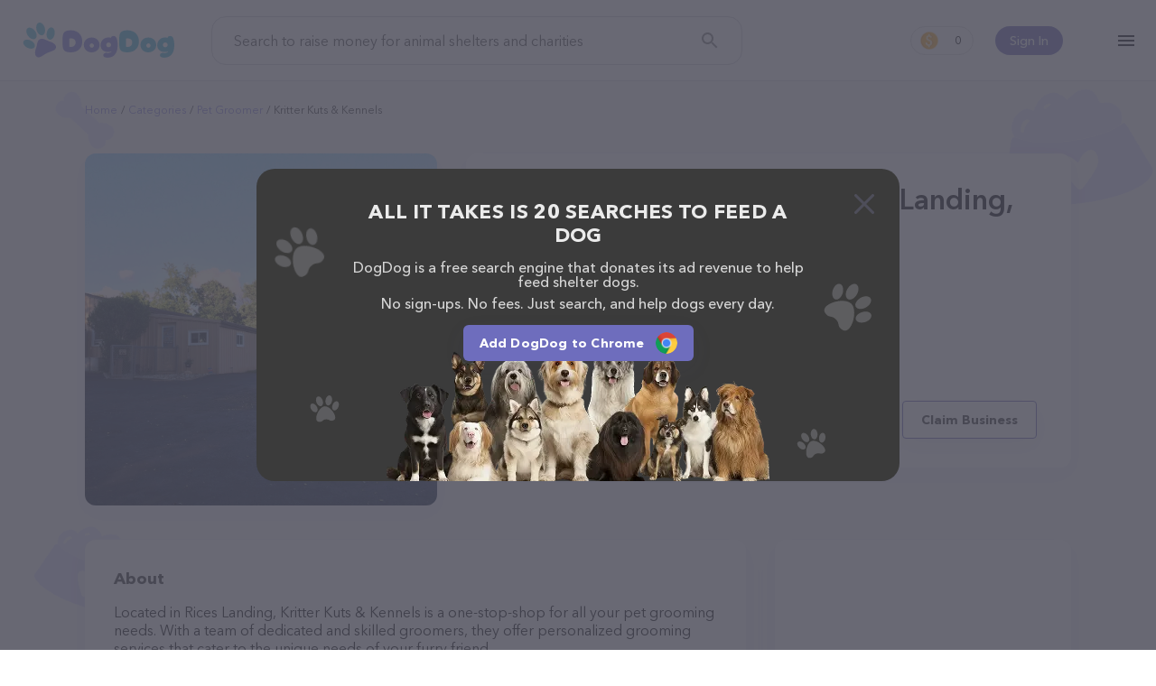

--- FILE ---
content_type: application/javascript; charset=UTF-8
request_url: https://www.dogdog.org/public/js/plp/view.page.min.js?v=1.8.67+20262101-1343_dogdogV3
body_size: 37433
content:
(()=>{var e={7162:(e,t,n)=>{e.exports=n(5047)},5859:(e,t,n)=>{"use strict";var r,o=(r=n(7162))&&r.__esModule?r:{default:r};function i(e,t,n,r,o,i,a){try{var s=e[i](a),l=s.value}catch(e){return void n(e)}s.done?t(l):Promise.resolve(l).then(r,o)}function a(e){return function(){var t=this,n=arguments;return new Promise((function(r,o){var a=e.apply(t,n);function s(e){i(a,r,o,s,l,"next",e)}function l(e){i(a,r,o,s,l,"throw",e)}s(void 0)}))}}function s(e){return(s="function"==typeof Symbol&&"symbol"==typeof Symbol.iterator?function(e){return typeof e}:function(e){return e&&"function"==typeof Symbol&&e.constructor===Symbol&&e!==Symbol.prototype?"symbol":typeof e})(e)}function l(e,t){if(!(e instanceof t))throw new TypeError("Cannot call a class as a function")}function c(e,t){for(var n=0;n<t.length;n++){var r=t[n];r.enumerable=r.enumerable||!1,r.configurable=!0,"value"in r&&(r.writable=!0),Object.defineProperty(e,r.key,r)}}var u=function(){function e(t){var n=arguments.length>1&&void 0!==arguments[1]?arguments[1]:void 0;l(this,e),this.src=t,this.options=Object.assign({crossOrigin:""},"object"===s(n)?n:{}),this.isValid=null,this.isLoaded=!1}var t,n,r,i;return t=e,(n=[{key:"src",get:function(){return this._src},set:function(e){this._src!==e&&(this.isLoaded=!1,this._src=e,this.image=new Image)}},{key:"check",value:(i=a(o.default.mark((function e(){var t,n;return o.default.wrap((function(e){for(;;)switch(e.prev=e.next){case 0:return e.prev=0,t={method:"HEAD"},"anonymous"===this.options.crossOrigin&&(t.mode="cors"),"use-credentials"===this.options.crossOrigin&&(t.credentials="include"),e.next=6,fetch(this.src,t);case 6:if((n=e.sent).ok){e.next=9;break}throw new Error("HTTP ".concat(n.status));case 9:this.isValid=!0,e.next=15;break;case 12:e.prev=12,e.t0=e.catch(0),this.isValid=!1;case 15:return e.abrupt("return",this.isValid);case 16:case"end":return e.stop()}}),e,this,[[0,12]])}))),function(){return i.apply(this,arguments)})},{key:"load",value:(r=a(o.default.mark((function e(){var t=this;return o.default.wrap((function(e){for(;;)switch(e.prev=e.next){case 0:if(!this.isLoaded){e.next=2;break}return e.abrupt("return",this.image);case 2:return e.abrupt("return",new Promise((function(e,n){t.options.crossOrigin&&(t.image.crossOrigin=t.options.crossOrigin),t.image.onload=function(){t.isLoaded=!0,e(t.image)},t.image.onerror=function(e){t.isValid=!1,n(e)},t.image.src=t.src})));case 3:case"end":return e.stop()}}),e,this)}))),function(){return r.apply(this,arguments)})}])&&c(t.prototype,n),e}();e.exports=u},6980:(e,t,n)=>{"use strict";function r(e){return(r="function"==typeof Symbol&&"symbol"==typeof Symbol.iterator?function(e){return typeof e}:function(e){return e&&"function"==typeof Symbol&&e.constructor===Symbol&&e!==Symbol.prototype?"symbol":typeof e})(e)}var o,i=(o=n(7162))&&o.__esModule?o:{default:o};function a(e,t,n,r,o,i,a){try{var s=e[i](a),l=s.value}catch(e){return void n(e)}s.done?t(l):Promise.resolve(l).then(r,o)}function s(e,t){if(!(e instanceof t))throw new TypeError("Cannot call a class as a function")}function l(e,t){for(var n=0;n<t.length;n++){var r=t[n];r.enumerable=r.enumerable||!1,r.configurable=!0,"value"in r&&(r.writable=!0),Object.defineProperty(e,r.key,r)}}function c(){return(c="undefined"!=typeof Reflect&&Reflect.get?Reflect.get:function(e,t,n){var r=u(e,t);if(r){var o=Object.getOwnPropertyDescriptor(r,t);return o.get?o.get.call(arguments.length<3?e:n):o.value}}).apply(this,arguments)}function u(e,t){for(;!Object.prototype.hasOwnProperty.call(e,t)&&null!==(e=h(e)););return e}function d(e,t){return(d=Object.setPrototypeOf||function(e,t){return e.__proto__=t,e})(e,t)}function f(e,t){if(t&&("object"===r(t)||"function"==typeof t))return t;if(void 0!==t)throw new TypeError("Derived constructors may only return object or undefined");return function(e){if(void 0===e)throw new ReferenceError("this hasn't been initialised - super() hasn't been called");return e}(e)}function h(e){return(h=Object.setPrototypeOf?Object.getPrototypeOf:function(e){return e.__proto__||Object.getPrototypeOf(e)})(e)}var p=function(e){!function(e,t){if("function"!=typeof t&&null!==t)throw new TypeError("Super expression must either be null or a function");e.prototype=Object.create(t&&t.prototype,{constructor:{value:e,writable:!0,configurable:!0}}),t&&d(e,t)}(v,e);var t,n,r,o,u,p,m=(u=v,p=function(){if("undefined"==typeof Reflect||!Reflect.construct)return!1;if(Reflect.construct.sham)return!1;if("function"==typeof Proxy)return!0;try{return Boolean.prototype.valueOf.call(Reflect.construct(Boolean,[],(function(){}))),!0}catch(e){return!1}}(),function(){var e,t=h(u);if(p){var n=h(this).constructor;e=Reflect.construct(t,arguments,n)}else e=t.apply(this,arguments);return f(this,e)});function v(e,t,n){var r,o=arguments.length>3&&void 0!==arguments[3]?arguments[3]:void 0;return s(this,v),(r=m.call(this,e,o)).fallbackSrc=t,r.img=n,r}return t=v,(n=[{key:"load",value:(r=i.default.mark((function e(){return i.default.wrap((function(e){for(;;)switch(e.prev=e.next){case 0:if(!this.fallbackSrc){e.next=5;break}if(null!==this.isValid){e.next=4;break}return e.next=4,this.check();case 4:this.isValid||(this.src=this.fallbackSrc);case 5:return e.next=7,c(h(v.prototype),"load",this).call(this);case 7:this.img&&(this.img.src=this.src);case 8:case"end":return e.stop()}}),e,this)})),o=function(){var e=this,t=arguments;return new Promise((function(n,o){var i=r.apply(e,t);function s(e){a(i,n,o,s,l,"next",e)}function l(e){a(i,n,o,s,l,"throw",e)}s(void 0)}))},function(){return o.apply(this,arguments)})}])&&l(t.prototype,n),v}(n(5859));e.exports=p},3077:e=>{"use strict";function t(e,t){var n=Object.keys(e);if(Object.getOwnPropertySymbols){var r=Object.getOwnPropertySymbols(e);t&&(r=r.filter((function(t){return Object.getOwnPropertyDescriptor(e,t).enumerable}))),n.push.apply(n,r)}return n}function n(e){for(var n=1;n<arguments.length;n++){var o=null!=arguments[n]?arguments[n]:{};n%2?t(Object(o),!0).forEach((function(t){r(e,t,o[t])})):Object.getOwnPropertyDescriptors?Object.defineProperties(e,Object.getOwnPropertyDescriptors(o)):t(Object(o)).forEach((function(t){Object.defineProperty(e,t,Object.getOwnPropertyDescriptor(o,t))}))}return e}function r(e,t,n){return t in e?Object.defineProperty(e,t,{value:n,enumerable:!0,configurable:!0,writable:!0}):e[t]=n,e}function o(e,t){for(var n=0;n<t.length;n++){var r=t[n];r.enumerable=r.enumerable||!1,r.configurable=!0,"value"in r&&(r.writable=!0),Object.defineProperty(e,r.key,r)}}var i=function(){function e(){!function(e,t){if(!(e instanceof t))throw new TypeError("Cannot call a class as a function")}(this,e)}var t,r;return t=e,r=[{key:"json",value:function(e,t){var r,o=arguments.length>2&&void 0!==arguments[2]?arguments[2]:null,i=arguments.length>3&&void 0!==arguments[3]?arguments[3]:{};return o&&(r=o instanceof FormData?o:JSON.stringify(o)),fetch(t,{method:e,headers:n(n({},o instanceof FormData?{}:{"Content-Type":"application/json;charset=utf-8"}),i),body:r}).then((function(e){if(!e.headers.get("content-type")||!~e.headers.get("content-type").indexOf("application/json"))throw new Error("Something went wrong, please try again later.");return e.json().then((function(t){if(e.ok||t.errors)return t;throw t.message?new Error(t.message):new Error("Something went wrong, please try again later.")}))}))}}],null&&o(t.prototype,null),r&&o(t,r),e}();e.exports=i},5918:e=>{"use strict";e.exports=function(e,t,n,r){var o=arguments.length>4&&void 0!==arguments[4]?arguments[4]:{},i=o.duration||500,a=!0===o.width,s=!0===o.height,l=!0===o.opacity;e.forEach((function(e){var t=e.currentStyle||window.getComputedStyle(e);if(s){var n=e.clientHeight;e.style.setProperty("--self-height","".concat(n,"px")),e.style.setProperty("--self-margin-top",t.getPropertyValue("margin-top")),e.style.setProperty("--self-margin-bottom",t.getPropertyValue("margin-bottom")),e.style.setProperty("--self-padding-top",t.getPropertyValue("padding-top")),e.style.setProperty("--self-padding-bottom",t.getPropertyValue("padding-bottom"))}if(a){var r=e.clientWidth;e.style.setProperty("--self-width","".concat(r,"px")),e.style.setProperty("--self-margin-left",t.getPropertyValue("margin-left")),e.style.setProperty("--self-margin-right",t.getPropertyValue("margin-right"))}l&&e.style.setProperty("--self-opacity",t.getPropertyValue("opacity"))})),t.classList.remove(n),t.classList.add(r),e.forEach((function(e){var t,n,r,o,c,u,d,f,h,p=e.currentStyle||window.getComputedStyle(e);s&&(t=e.clientHeight,n=p.getPropertyValue("margin-top"),r=p.getPropertyValue("margin-bottom"),o=p.getPropertyValue("padding-top"),c=p.getPropertyValue("padding-bottom")),a&&(u=e.clientWidth,d=p.getPropertyValue("margin-left"),f=p.getPropertyValue("margin-right")),l&&(h=p.getPropertyValue("opacity")),a&&e.classList.add("transition-width"),s&&e.classList.add("transition-height"),setTimeout((function(){e.style.setProperty("transition-duration","".concat(i,"ms")),s&&(e.style.setProperty("height","".concat(t,"px"),"important"),e.style.setProperty("margin-top",n,"important"),e.style.setProperty("margin-bottom",r,"important"),e.style.setProperty("padding-top",o,"important"),e.style.setProperty("padding-bottom",c,"important")),a&&(e.style.setProperty("width","".concat(u,"px"),"important"),e.style.setProperty("margin-left",d,"important"),e.style.setProperty("margin-right",f,"important")),l&&e.style.setProperty("opacity",h,"important")}),50)})),setTimeout((function(){e.forEach((function(e){e.style.setProperty("transition-duration",""),e.style.setProperty("display",""),a&&(e.style.setProperty("--self-width",""),e.style.setProperty("--self-margin-left",""),e.style.setProperty("--self-margin-right",""),e.style.setProperty("width",""),e.style.setProperty("margin-left",""),e.style.setProperty("margin-right","")),s&&(e.style.setProperty("--self-height",""),e.style.setProperty("--self-margin-top",""),e.style.setProperty("--self-margin-bottom",""),e.style.setProperty("--self-padding-top",""),e.style.setProperty("--self-padding-bottom",""),e.style.setProperty("height",""),e.style.setProperty("margin-top",""),e.style.setProperty("margin-bottom",""),e.style.setProperty("padding-top",""),e.style.setProperty("padding-bottom","")),l&&(e.style.setProperty("--self-opacity",""),e.style.setProperty("opacity","")),a&&e.classList.remove("transition-width"),s&&e.classList.remove("transition-height")}))}),i)}},2588:(e,t,n)=>{"use strict";var r,o=(r=n(7162))&&r.__esModule?r:{default:r};function i(e,t){(null==t||t>e.length)&&(t=e.length);for(var n=0,r=new Array(t);n<t;n++)r[n]=e[n];return r}function a(e,t){var n=Object.keys(e);if(Object.getOwnPropertySymbols){var r=Object.getOwnPropertySymbols(e);t&&(r=r.filter((function(t){return Object.getOwnPropertyDescriptor(e,t).enumerable}))),n.push.apply(n,r)}return n}function s(e){for(var t=1;t<arguments.length;t++){var n=null!=arguments[t]?arguments[t]:{};t%2?a(Object(n),!0).forEach((function(t){l(e,t,n[t])})):Object.getOwnPropertyDescriptors?Object.defineProperties(e,Object.getOwnPropertyDescriptors(n)):a(Object(n)).forEach((function(t){Object.defineProperty(e,t,Object.getOwnPropertyDescriptor(n,t))}))}return e}function l(e,t,n){return t in e?Object.defineProperty(e,t,{value:n,enumerable:!0,configurable:!0,writable:!0}):e[t]=n,e}function c(e,t,n,r,o,i,a){try{var s=e[i](a),l=s.value}catch(e){return void n(e)}s.done?t(l):Promise.resolve(l).then(r,o)}function u(e){return function(){var t=this,n=arguments;return new Promise((function(r,o){var i=e.apply(t,n);function a(e){c(i,r,o,a,s,"next",e)}function s(e){c(i,r,o,a,s,"throw",e)}a(void 0)}))}}function d(e){return f.apply(this,arguments)}function f(){return(f=u(o.default.mark((function e(t){return o.default.wrap((function(e){for(;;)switch(e.prev=e.next){case 0:return e.next=2,fetch("/capi",{method:"POST",headers:{"Content-Type":"application/json;charset=utf-8"},body:JSON.stringify(t)});case 2:return e.abrupt("return",t);case 3:case"end":return e.stop()}}),e)})))).apply(this,arguments)}e.exports={sendEventPixel:function(e){var t=e.event_name,n=e.custom_data,r=void 0===n?{}:n,o=e.event_id;if("function"==typeof window.fbq)try{var i=s(s({},r),{},{eventID:o});window.fbq("track",t,i)}catch(e){console.warn("Meta Pixel error while tracking ".concat(t,":"),e)}else console.warn("Meta Pixel is not loaded or blocked (fbq is missing)")},sendEventCAPI:d,event:function(e,t){var n,r=Object.entries(t).reduce((function(e,t){var n,r,o=(r=2,function(e){if(Array.isArray(e))return e}(n=t)||function(e,t){var n=null==e?null:"undefined"!=typeof Symbol&&e[Symbol.iterator]||e["@@iterator"];if(null!=n){var r,o,i=[],a=!0,s=!1;try{for(n=n.call(e);!(a=(r=n.next()).done)&&(i.push(r.value),!t||i.length!==t);a=!0);}catch(e){s=!0,o=e}finally{try{a||null==n.return||n.return()}finally{if(s)throw o}}return i}}(n,r)||function(e,t){if(e){if("string"==typeof e)return i(e,t);var n=Object.prototype.toString.call(e).slice(8,-1);return"Object"===n&&e.constructor&&(n=e.constructor.name),"Map"===n||"Set"===n?Array.from(e):"Arguments"===n||/^(?:Ui|I)nt(?:8|16|32)(?:Clamped)?Array$/.test(n)?i(e,t):void 0}}(n,r)||function(){throw new TypeError("Invalid attempt to destructure non-iterable instance.\nIn order to be iterable, non-array objects must have a [Symbol.iterator]() method.")}()),a=o[0],s=o[1];return s&&"undefined"!==s&&(e[a]=s),e}),{});switch(r.URL=window.location.href,e){case"cta":n={event_id:"dogdog_addtocart_"+Date.now(),event_name:"AddToCart",custom_data:r};break;case"pageview":n={event_id:"dogdog_pageview_"+Date.now(),event_name:"PageView",custom_data:r};break;case"afterinstall":n={event_id:"dogdog_lead_"+Date.now(),event_name:"Purchase",custom_data:s(s({},r),{},{currency:"USD",value:0})}}if(n)return d(n)}}},2690:(e,t,n)=>{"use strict";function r(e){return(r="function"==typeof Symbol&&"symbol"==typeof Symbol.iterator?function(e){return typeof e}:function(e){return e&&"function"==typeof Symbol&&e.constructor===Symbol&&e!==Symbol.prototype?"symbol":typeof e})(e)}function o(e,t){var n=Object.keys(e);if(Object.getOwnPropertySymbols){var r=Object.getOwnPropertySymbols(e);t&&(r=r.filter((function(t){return Object.getOwnPropertyDescriptor(e,t).enumerable}))),n.push.apply(n,r)}return n}function i(e){for(var t=1;t<arguments.length;t++){var n=null!=arguments[t]?arguments[t]:{};t%2?o(Object(n),!0).forEach((function(t){a(e,t,n[t])})):Object.getOwnPropertyDescriptors?Object.defineProperties(e,Object.getOwnPropertyDescriptors(n)):o(Object(n)).forEach((function(t){Object.defineProperty(e,t,Object.getOwnPropertyDescriptor(n,t))}))}return e}function a(e,t,n){return t in e?Object.defineProperty(e,t,{value:n,enumerable:!0,configurable:!0,writable:!0}):e[t]=n,e}function s(e,t){if(!(e instanceof t))throw new TypeError("Cannot call a class as a function")}function l(e,t){for(var n=0;n<t.length;n++){var r=t[n];r.enumerable=r.enumerable||!1,r.configurable=!0,"value"in r&&(r.writable=!0),Object.defineProperty(e,r.key,r)}}function c(e,t,n){return t&&l(e.prototype,t),n&&l(e,n),e}function u(e,t){if("function"!=typeof t&&null!==t)throw new TypeError("Super expression must either be null or a function");e.prototype=Object.create(t&&t.prototype,{constructor:{value:e,writable:!0,configurable:!0}}),t&&d(e,t)}function d(e,t){return(d=Object.setPrototypeOf||function(e,t){return e.__proto__=t,e})(e,t)}function f(e){var t=function(){if("undefined"==typeof Reflect||!Reflect.construct)return!1;if(Reflect.construct.sham)return!1;if("function"==typeof Proxy)return!0;try{return Boolean.prototype.valueOf.call(Reflect.construct(Boolean,[],(function(){}))),!0}catch(e){return!1}}();return function(){var n,r=p(e);if(t){var o=p(this).constructor;n=Reflect.construct(r,arguments,o)}else n=r.apply(this,arguments);return h(this,n)}}function h(e,t){if(t&&("object"===r(t)||"function"==typeof t))return t;if(void 0!==t)throw new TypeError("Derived constructors may only return object or undefined");return function(e){if(void 0===e)throw new ReferenceError("this hasn't been initialised - super() hasn't been called");return e}(e)}function p(e){return(p=Object.setPrototypeOf?Object.getPrototypeOf:function(e){return e.__proto__||Object.getPrototypeOf(e)})(e)}var m=n(7926),v=function(e){u(n,e);var t=f(n);function n(){var e,r=arguments.length>0&&void 0!==arguments[0]?arguments[0]:{};return s(this,n),e=t.call(this),void 0!==r.defaultValue&&(e._value=r.defaultValue),e}return c(n,[{key:"value",get:function(){return this._value},set:function(e){this._value=e,this.applyEvent("change")}},{key:"onChange",value:function(e){this.addListener("change",e)}},{key:"toString",value:function(){return this.value}}]),n}(m),y=function(e){u(n,e);var t=f(n);function n(e){var r;for(var o in s(this,n),r=t.call(this),e.fields)if(e.fields.hasOwnProperty(o)){var a=void 0,l={};Array.isArray(e.fields)?"string"==typeof e.fields[o]?a=e.fields[o]:(a=e.fields[o].name,l=e.fields[o]):a=o,r[a]=new v(i({defaultValue:e.defaultValue},l)),r[a].onChange((function(e){return r.applyEvent("change",e)}))}return e.onChange&&r.onChange(e.onChange),r}return c(n,[{key:"set",value:function(e,t){this[e].value=t}},{key:"onChange",value:function(e){this.addListener("change",e)}}]),n}(m),g=function(e){u(n,e);var t=f(n);function n(e){var r;return s(this,n),(r=t.call(this)).element=e.element,r.name=e.name,r.eventChange=e.eventChange||"change",r.errors=[],r.validators=[],r.isChanged=!1,r.init(),r}return c(n,[{key:"init",value:function(){var e=this;this.element instanceof Node?this.element.addEventListener(this.eventChange,(function(t){e.applyEvent("change",{originalEvent:t})})):this.element instanceof NodeList&&Array.prototype.forEach.call(this.element,(function(t){t.addEventListener(e.eventChange,(function(t){e.applyEvent("change",{originalEvent:t})}))})),this.onChange((function(){e.isChanged=!0}))}},{key:"value",get:function(){return"checkbox"===this.element.type?this.element.checked:this.element.value},set:function(e){this.value!==e&&("checkbox"===this.element.type?this.element.checked=e:this.element.value=e,this.triggerChange())}},{key:"onError",value:function(e){this.addListener("error",e)}},{key:"onValid",value:function(e){this.addListener("valid",e)}},{key:"onChange",value:function(e){this.addListener("change",e)}},{key:"addError",value:function(e){this.errors.push(e),this.applyEvent("error")}},{key:"clearError",value:function(){this.errors=[],this.applyEvent("valid")}},{key:"addValidator",value:function(e,t){"function"==typeof t&&this.validators.push(t)}},{key:"triggerChange",value:function(){var e=this,t=this.eventChange;if(document.createEvent){var n=document.createEvent("HTMLEvents");if(n.initEvent(t,!1,!0),this.element instanceof NodeList){var r=Array.prototype.find.call(this.element,(function(t){return t.value===e.value}));r&&r.dispatchEvent(n)}else this.element.dispatchEvent(n)}else this.element.fireEvent&&this.element.fireEvent("on"+t.toUpperCase())}},{key:"validate",value:function(){var e=this,t=arguments.length>0&&void 0!==arguments[0]&&arguments[0];return this.errors=[],this.validators.some((function(n){try{n.call(e,e.value)}catch(n){return e.addError(n.message),t}return!1})),this.applyEvent(this.errors.length?"error":"valid"),!this.errors.length}}]),n}(m),w=function(e){u(n,e);var t=f(n);function n(e,r){var o;return s(this,n),o=t.call(this),e instanceof Node?o.elmForm=e:o.elmForm=document.querySelector(e),o.elmForm.addEventListener("submit",(function(e){o.validate()?o.applyEvent("submit",{originalEvent:e}):e.preventDefault()})),o.options=Object.assign({saveToSession:!1,eventChange:r.setEvent||"change",validateOnChange:!0===r.validateOnChange,fields:{}},r),o.hasErrors=null,o.prepareFields(),o.options.saveToSession&&o.sessionSync(),o}return c(n,[{key:"prepareFields",value:function(){var e=this;for(var t in this.fields=[],this.elmForm.elements)if(this.elmForm.elements.hasOwnProperty(t)){var n=this.elmForm.elements[t].name;n&&!this.field(n)&&function(){var t=e.options.fields[n]||{},r=new g({name:n,element:e.elmForm.elements[n],eventChange:t.eventChange||e.options.eventChange});if(r.formHandler=e,t.validators)for(var o in t.validators)t.validators.hasOwnProperty(o)&&r.addValidator(o,t.validators[o]);t.change&&r.onChange(t.change),t.error&&r.onError(t.error),t.valid&&r.onValid(t.valid),r.onChange((function(){e.applyEvent("change"),e.options.validateOnChange&&r.validate()})),r.onError((function(){e.checkErrors()})),r.onValid((function(){e.checkErrors()})),e.fields.push(r)}()}this.options.onFieldError&&this.fields.forEach((function(t){t.onError(e.options.onFieldError)})),this.options.onFieldValid&&this.fields.forEach((function(t){t.onValid(e.options.onFieldValid)})),this.options.onFieldChange&&this.fields.forEach((function(t){t.onChange(e.options.onFieldChange)})),this.options.onError&&this.onError(this.options.onError),this.options.onValid&&this.onValid(this.options.onValid),this.options.onChange&&this.onChange(this.options.onChange),this.options.onSubmit&&this.onSubmit(this.options.onSubmit)}},{key:"sessionSync",value:function(){this.fields.forEach((function(e){var t=n.getValueFromStorage(e);"checkbox"===e.element.type&&("false"===t&&(t=!1),"true"===t&&(t=!0)),null!=t&&(e.value=t),e.onChange(n.setValueToStorage)}))}},{key:"onError",value:function(e){this.addListener("error",e)}},{key:"onValid",value:function(e){this.addListener("valid",e)}},{key:"onChange",value:function(e){this.addListener("change",e)}},{key:"onSubmit",value:function(e){this.addListener("submit",e)}},{key:"clearErrors",value:function(){this.fields.forEach((function(e){e.clearError()}))}},{key:"checkErrors",value:function(){var e=this.fields.some((function(e){return e.errors.length}));return e!==this.hasErrors&&(this.hasErrors=e,e?this.applyEvent("error"):this.applyEvent("valid")),e}},{key:"validate",value:function(){var e=arguments.length>0&&void 0!==arguments[0]&&arguments[0];return this.fields.some((function(t){return!t.validate()&&e})),!this.checkErrors()}},{key:"toObject",value:function(){return this.fields.reduce((function(e,t){return e[t.name]=t.value,e}),{})}},{key:"field",value:function(e){return this.fields.find((function(t){return t.name===e}))}}],[{key:"getValueFromStorage",value:function(e){return sessionStorage.getItem("_form-handler-"+e.name+"-value")}},{key:"setValueToStorage",value:function(e){sessionStorage.setItem("_form-handler-"+e.name+"-value",e.value)}}]),n}(m);w.FieldHandler=g,w.ListenerHandler=m,w.DataSet=v,w.DataSets=y,e.exports=w},5914:e=>{"use strict";function t(e,t){for(var n=0;n<t.length;n++){var r=t[n];r.enumerable=r.enumerable||!1,r.configurable=!0,"value"in r&&(r.writable=!0),Object.defineProperty(e,r.key,r)}}var n=function(){function e(t){!function(e,t){if(!(e instanceof t))throw new TypeError("Cannot call a class as a function")}(this,e),this.containerEl=t,this.hamburgerDuration=750,this.containerEl&&(this.menuEl=t.querySelectorAll(".hamburger-container")[0],this.bindOpenBehavior(),this.bindCloseBehavior())}var n,r;return n=e,(r=[{key:"bindOpenBehavior",value:function(){this.containerEl.querySelectorAll(".hamburger-icon")[0].addEventListener("click",this.openHamburgerMenu.bind(this))}},{key:"bindCloseBehavior",value:function(){var e=this,t=this.containerEl.querySelectorAll(".close")[0],n=this.containerEl.querySelectorAll(".blackout")[0],r=this.menuEl.querySelectorAll(".menu-item");r.length&&r.forEach((function(t){t.addEventListener("click",e.closeHamburgerMenu.bind(e))})),t.addEventListener("click",this.closeHamburgerMenu.bind(this)),n.addEventListener("click",this.closeHamburgerMenu.bind(this))}},{key:"openHamburgerMenu",value:function(){this.menuEl.classList.remove("hidden"),this.menuEl.classList.remove("collapsed"),this.menuEl.classList.add("expanded"),document.documentElement.classList.add("lock-scroll","hamburger-expanded")}},{key:"closeHamburgerMenu",value:function(){var e=this;this.menuEl.classList.add("collapsed"),this.menuEl.classList.remove("expanded"),setTimeout((function(){e.menuEl.classList.add("hidden")}),this.hamburgerDuration),document.documentElement.classList.remove("lock-scroll","hamburger-expanded")}}])&&t(n.prototype,r),e}();e.exports=n},9350:e=>{"use strict";function t(e,t){if(!(e instanceof t))throw new TypeError("Cannot call a class as a function")}function n(e,t){for(var n=0;n<t.length;n++){var r=t[n];r.enumerable=r.enumerable||!1,r.configurable=!0,"value"in r&&(r.writable=!0),Object.defineProperty(e,r.key,r)}}var r=function(){function e(n){var r=this,o=arguments.length>1&&void 0!==arguments[1]?arguments[1]:[],i=arguments.length>2&&void 0!==arguments[2]?arguments[2]:{};t(this,e),this.options=Object.assign({useLockScroll:!0},i);var a=[];a=n instanceof Element?[n]:n instanceof NodeList?n:document.querySelectorAll(n),this.elmImagesIndex=[],a.forEach((function(e){o.forEach((function(t){var n=e.querySelector(t.selector);n&&n.addEventListener(t.event||"click",(function(n){n.stopPropagation(),t.callback.call(r,e,n)}))}));var t=r.elmImagesIndex.push(e);e.addEventListener("click",r.openViewer.bind(r,t-1))})),this.currentIndex=0}var r,o,i;return r=e,i=[{key:"createByGroup",value:function(t,n){var r=arguments.length>2&&void 0!==arguments[2]?arguments[2]:[],o=arguments.length>3&&void 0!==arguments[3]?arguments[3]:{},i=document.querySelectorAll(t);return Array.from(i).map((function(t){return new e(t.querySelectorAll(n),r,o)}))}}],(o=[{key:"getImageSrc",value:function(e){var t,n;if("IMG"===e.tagName)n=(t=e).src;else{var r=e.querySelector("img");r?n=(t=r).src:t=e}return t.dataset.fullSrc&&(n=t.dataset.fullSrc),n}},{key:"bindSwipeHandler",value:function(){var e=this,t=0,n=0,r=0,o=0;this.elmViewer.addEventListener("touchstart",(function(e){t=e.changedTouches[0].screenX,r=e.changedTouches[0].screenY}),{passive:!0}),this.elmViewer.addEventListener("touchmove",(function(n){var r=n.changedTouches[0].screenX;(!e.isLastImage&&r<t||!e.isFirstImage&&r>t)&&(e.elmViewerImg.style.left="".concat(n.changedTouches[0].screenX-t,"px"))}),{passive:!0}),this.elmViewer.addEventListener("touchend",(function(i){n=i.changedTouches[0].screenX,o=i.changedTouches[0].screenY;var a=Math.abs(t-n),s=Math.abs(r-o);s<a&&a>50?(!e.isLastImage&&t>n&&(e.elmViewerImg.style.transition="left 100ms",e.elmViewerImg.style.left="-100%",setTimeout((function(){e.elmViewerImg.style.transition="none",e.elmViewerImg.style.left="0px",e.switchImgNext()}),100)),!e.isFirstImage&&t<n&&(e.elmViewerImg.style.transition="left 100ms",e.elmViewerImg.style.left="100%",setTimeout((function(){e.elmViewerImg.style.transition="none",e.elmViewerImg.style.left="0px",e.switchImgPrev()}),100))):s>a&&s>50?(e.elmViewerImg.style.left="0px",r>o&&e.closeViewer(e.elmViewer)):e.elmViewerImg.style.left="0px"}))}},{key:"openViewer",value:function(){var e=arguments.length>0&&void 0!==arguments[0]?arguments[0]:0;this.elmViewer?(this.elmViewer.classList.remove("hidden"),this.elmViewerImg.src=""):(this.elmViewer=this.createElmViewer(),this.elmViewerImg=this.elmViewer.querySelector("img"),this.bindSwipeHandler()),this.options.useLockScroll&&document.documentElement.classList.add("lock-scroll"),document.addEventListener("keydown",this._onKeyUpHandler),this.switchImg(e)}},{key:"switchImg",value:function(e){this.currentIndex=e;var t=this.elmImagesIndex[e],n=this.getImageSrc(t);this.elmViewerImg.src="",this.elmViewerImg.src=n,this.isFirstImage=!1,this.isLastImage=!1,0===this.currentIndex&&(this.elmViewer.dispatchEvent(new CustomEvent("active_first_image")),this.isFirstImage=!0,this.isLastImage=!1),this.currentIndex+1===this.elmImagesIndex.length?(this.elmViewer.dispatchEvent(new CustomEvent("active_last_image")),this.isLastImage=!0):0!==this.currentIndex&&(this.isFirstImage=!1,this.isLastImage=!1,this.elmViewer.dispatchEvent(new CustomEvent("active_middle_image")))}},{key:"switchImgPrev",value:function(){this.currentIndex>0&&this.switchImg(--this.currentIndex)}},{key:"switchImgNext",value:function(){this.currentIndex<this.elmImagesIndex.length-1&&this.switchImg(++this.currentIndex)}},{key:"createElmViewer",value:function(){var e=this,t=document.createElement("div");t.classList.add("slideshow"),t.id="slideshow",document.body.appendChild(t),t.addEventListener("click",(function(n){t===n.target&&e.closeViewer(n.target)}),!0);var n=document.createElement("div");n.classList.add("photo-container"),t.appendChild(n);var r=document.createElement("div");r.classList.add("arrow","arrow_prev"),n.appendChild(r),r.addEventListener("click",this.switchImgPrev.bind(this)),t.addEventListener("active_first_image",(function(){r.classList.add("hidden"),i.classList.remove("hidden")}));var o=document.createElement("img");o.classList.add("photo"),n.appendChild(o);var i=document.createElement("div");i.classList.add("arrow","arrow_next"),n.appendChild(i),i.addEventListener("click",this.switchImgNext.bind(this)),t.addEventListener("active_last_image",(function(){i.classList.add("hidden"),e.isFirstImage||r.classList.remove("hidden")})),t.addEventListener("active_middle_image",(function(){i.classList.remove("hidden"),r.classList.remove("hidden")}));var a=document.createElement("div");return a.classList.add("close"),t.appendChild(a),a.addEventListener("click",this.closeViewer.bind(this,t)),this._onKeyUpHandler=function(t){return e.keyUpHandler(t)},t}},{key:"keyUpHandler",value:function(e){switch(e.key){case"Escape":this.closeViewer(this.elmViewer),e.preventDefault();break;case"ArrowRight":this.switchImgNext(),e.preventDefault();break;case"ArrowLeft":this.switchImgPrev(),e.preventDefault()}}},{key:"closeViewer",value:function(e){this.options.useLockScroll&&document.documentElement.classList.remove("lock-scroll"),e.classList.add("hidden"),document.removeEventListener("keydown",this._onKeyUpHandler)}}])&&n(r.prototype,o),i&&n(r,i),e}();e.exports=r},3325:(e,t,n)=>{"use strict";var r,o=(r=n(7162))&&r.__esModule?r:{default:r};function i(e,t,n,r,o,i,a){try{var s=e[i](a),l=s.value}catch(e){return void n(e)}s.done?t(l):Promise.resolve(l).then(r,o)}function a(e){return function(){var t=this,n=arguments;return new Promise((function(r,o){var a=e.apply(t,n);function s(e){i(a,r,o,s,l,"next",e)}function l(e){i(a,r,o,s,l,"throw",e)}s(void 0)}))}}function s(e,t){if(!(e instanceof t))throw new TypeError("Cannot call a class as a function")}function l(e,t){for(var n=0;n<t.length;n++){var r=t[n];r.enumerable=r.enumerable||!1,r.configurable=!0,"value"in r&&(r.writable=!0),Object.defineProperty(e,r.key,r)}}var c=n(6980),u=function(){function e(){var t=arguments.length>0&&void 0!==arguments[0]?arguments[0]:"data-io-lazy-load",n=arguments.length>1&&void 0!==arguments[1]?arguments[1]:{classLoading:"io-lazy-load-loading",classError:"io-lazy-load-error"};s(this,e),this.selector=t,this.classLoading=n.classLoading,this.classError=n.classError,this.elementsImg=[],"loading"===document.readyState?document.addEventListener("DOMContentLoaded",this.initIO.bind(this)):this.initIO()}var t,n,r,i;return t=e,(n=[{key:"initIO",value:function(){var e=this;window.IntersectionObserver&&(this.io=new IntersectionObserver(this.ioCallback.bind(this))),document.querySelectorAll("[".concat(this.selector,"]")).forEach((function(t){e.io?e.io.observe(t):e.loadImage(t).catch()}))}},{key:"ioCallback",value:function(e){var t=this;e.forEach((function(e){if(e.isIntersecting)switch(t.io.unobserve(e.target),e.target.tagName){case"IMG":t.loadImage(e.target).catch(t.onErrorLoading.bind(t,e.target));break;case"IFRAME":t.loadIframe(e.target).catch(t.onErrorLoading.bind(t,e.target))}}))}},{key:"onErrorLoading",value:function(e){e.classList.add(this.classError)}},{key:"datasetImg",get:function(){return this.selector.replace(/^data-/,"").replace(/(?:\s|-)(.)/g,(function(e){return e.toUpperCase()})).replace(/(?:\s|-)/g,"").replace(/^(.)/,(function(e){return e.toLowerCase()}))}},{key:"checkImage",value:(i=a(o.default.mark((function e(t){var n;return o.default.wrap((function(e){for(;;)switch(e.prev=e.next){case 0:return e.prev=0,e.next=3,fetch(t,{method:"HEAD"});case 3:if((n=e.sent).ok){e.next=6;break}throw new Error("HTTP ".concat(n.status));case 6:return e.abrupt("return",!0);case 9:return e.prev=9,e.t0=e.catch(0),e.abrupt("return",!1);case 12:case"end":return e.stop()}}),e,null,[[0,9]])}))),function(e){return i.apply(this,arguments)})},{key:"loadImage",value:(r=a(o.default.mark((function e(t){var n,r,i,a=this;return o.default.wrap((function(e){for(;;)switch(e.prev=e.next){case 0:return n=t.dataset[this.datasetImg],r=t.dataset[this.datasetImg+"Default"],i=new c(n,r,t),e.abrupt("return",i.load().then((function(e){return a.clear(t),e})));case 4:case"end":return e.stop()}}),e,this)}))),function(e){return r.apply(this,arguments)})},{key:"loadIframe",value:function(e){var t=this,n=e.dataset[this.datasetImg];return e.src=n,new Promise((function(n,r){e.onload=function(){t.clear(e),n(e)},e.onerror=function(e){r(e)}}))}},{key:"clear",value:function(e){delete e.dataset[this.datasetImg],e.classList.contains(this.classLoading)&&e.classList.remove(this.classLoading)}}])&&l(t.prototype,n),e}();e.exports=u},7926:e=>{"use strict";function t(e,t){for(var n=0;n<t.length;n++){var r=t[n];r.enumerable=r.enumerable||!1,r.configurable=!0,"value"in r&&(r.writable=!0),Object.defineProperty(e,r.key,r)}}var n=function(){function e(){!function(e,t){if(!(e instanceof t))throw new TypeError("Cannot call a class as a function")}(this,e),this.listeners=[]}var n,r;return n=e,(r=[{key:"addListener",value:function(e,t,n){this.listeners.push({type:e,listener:t,options:n})}},{key:"applyEvent",value:function(e){var t=this,n=arguments.length>1&&void 0!==arguments[1]?arguments[1]:{};this.listeners.filter((function(t){return t.type===e})).forEach((function(e){e.listener.apply(t,[t,n])}))}}])&&t(n.prototype,r),e}();e.exports=n},1760:()=>{"use strict";!function(e,t,n){n=n||window;var r=!1;n.addEventListener("resize",(function(){r||(r=!0,requestAnimationFrame((function(){n.dispatchEvent(new CustomEvent("optimizedResize")),r=!1})))}))}()},4105:e=>{"use strict";function t(e,t){var n=Object.keys(e);if(Object.getOwnPropertySymbols){var r=Object.getOwnPropertySymbols(e);t&&(r=r.filter((function(t){return Object.getOwnPropertyDescriptor(e,t).enumerable}))),n.push.apply(n,r)}return n}function n(e){for(var n=1;n<arguments.length;n++){var o=null!=arguments[n]?arguments[n]:{};n%2?t(Object(o),!0).forEach((function(t){r(e,t,o[t])})):Object.getOwnPropertyDescriptors?Object.defineProperties(e,Object.getOwnPropertyDescriptors(o)):t(Object(o)).forEach((function(t){Object.defineProperty(e,t,Object.getOwnPropertyDescriptor(o,t))}))}return e}function r(e,t,n){return t in e?Object.defineProperty(e,t,{value:n,enumerable:!0,configurable:!0,writable:!0}):e[t]=n,e}e.exports=function(){var e=arguments.length>0&&void 0!==arguments[0]?arguments[0]:{},t=n({selectorField:".password-to-show",selectorIcon:".icon-password-to-show"},e),r=document.querySelectorAll(t.selectorField);r.forEach((function(e){var n=e.querySelector(t.selectorIcon),r=e.querySelector("input[type=password], input[type=text]");n&&r&&n.addEventListener("click",(function(){"password"===r.type?(r.type="text",e.classList.remove("password-hidden"),e.classList.add("password-shown")):(r.type="password",e.classList.add("password-hidden"),e.classList.remove("password-shown"))}))}))}},4171:(e,t,n)=>{"use strict";var r,o=(r=n(7162))&&r.__esModule?r:{default:r};function i(e,t){var n="undefined"!=typeof Symbol&&e[Symbol.iterator]||e["@@iterator"];if(!n){if(Array.isArray(e)||(n=c(e))||t&&e&&"number"==typeof e.length){n&&(e=n);var r=0,o=function(){};return{s:o,n:function(){return r>=e.length?{done:!0}:{done:!1,value:e[r++]}},e:function(e){throw e},f:o}}throw new TypeError("Invalid attempt to iterate non-iterable instance.\nIn order to be iterable, non-array objects must have a [Symbol.iterator]() method.")}var i,a=!0,s=!1;return{s:function(){n=n.call(e)},n:function(){var e=n.next();return a=e.done,e},e:function(e){s=!0,i=e},f:function(){try{a||null==n.return||n.return()}finally{if(s)throw i}}}}function a(e,t,n,r,o,i,a){try{var s=e[i](a),l=s.value}catch(e){return void n(e)}s.done?t(l):Promise.resolve(l).then(r,o)}function s(e){return function(){var t=this,n=arguments;return new Promise((function(r,o){var i=e.apply(t,n);function s(e){a(i,r,o,s,l,"next",e)}function l(e){a(i,r,o,s,l,"throw",e)}s(void 0)}))}}function l(e){return function(e){if(Array.isArray(e))return u(e)}(e)||function(e){if("undefined"!=typeof Symbol&&null!=e[Symbol.iterator]||null!=e["@@iterator"])return Array.from(e)}(e)||c(e)||function(){throw new TypeError("Invalid attempt to spread non-iterable instance.\nIn order to be iterable, non-array objects must have a [Symbol.iterator]() method.")}()}function c(e,t){if(e){if("string"==typeof e)return u(e,t);var n=Object.prototype.toString.call(e).slice(8,-1);return"Object"===n&&e.constructor&&(n=e.constructor.name),"Map"===n||"Set"===n?Array.from(e):"Arguments"===n||/^(?:Ui|I)nt(?:8|16|32)(?:Clamped)?Array$/.test(n)?u(e,t):void 0}}function u(e,t){(null==t||t>e.length)&&(t=e.length);for(var n=0,r=new Array(t);n<t;n++)r[n]=e[n];return r}window.Kibble=window.Kibble||{},window.Kibble.PlatformChecker=function(){function e(e){var t=arguments,n=this;this.promiseWaitInit=new Promise((function(e){n.resolveInit=function(){e.apply(void 0,l(t))}})),this.extensionData={},this.rules=[];var r=e.map((function(e){return n.addRule(e)}));s(o.default.mark((function e(){var t,a,s,l,c,u;return o.default.wrap((function(e){for(;;)switch(e.prev=e.next){case 0:t=!1,a=i(r),e.prev=2,a.s();case 4:if((s=a.n()).done){e.next=12;break}return l=s.value,e.next=8,l;case 8:if(!e.sent){e.next=10;break}t=!0;case 10:e.next=4;break;case 12:e.next=17;break;case 14:e.prev=14,e.t0=e.catch(2),a.e(e.t0);case 17:return e.prev=17,a.f(),e.finish(17);case 20:t||(c=n.rules.find((function(e){return e.default})),u=n.rules.find((function(e){return e.isProper})),c&&!u&&(c.toShow=!0,n.applyActionForRule(c)));case 21:case"end":return e.stop()}}),e,null,[[2,14,17,20]])})))().then((function(){return n.resolveInit()}))}return e.prototype.addRule=function(){var t=s(o.default.mark((function t(n){var r;return o.default.wrap((function(t){for(;;)switch(t.prev=t.next){case 0:if(r=Object.assign({},n),this.rules.push(r),r.elements=[],n.selector&&(Array.isArray(n.selector)?n.selector.forEach((function(e){r.elements=r.elements.concat(Array.prototype.slice.call(document.querySelectorAll(e)))})):r.elements=Array.prototype.slice.call(document.querySelectorAll(n.selector))),r.toShow=r.isProper=!(n.browser&&e.getBrowserName()!==n.browser||n.platform&&e.getPlatformName()!==n.platform||n.os&&e.getOsName()!==n.os),!r.toShow||!n.extensionId){t.next=9;break}return t.next=8,this.getExtensionData(n.extensionId).then((function(){return!1})).catch((function(){return!0}));case 8:r.toShow=r.default=t.sent;case 9:return this.applyActionForRule(r),t.abrupt("return",r.toShow);case 11:case"end":return t.stop()}}),t,this)})));return function(e){return t.apply(this,arguments)}}(),e.prototype.getProperRule=function(){return this.rules.find((function(e){return e.isProper}))},e.prototype.getShowedRule=function(){return this.rules.find((function(e){return e.isShow}))},e.prototype.getCurrentExtensionData=function(){var e=this.getProperRule();if(e)return this.extensionData[e.extensionId]},e.prototype.properIsInstalled=function(){return this.rules.some((function(e){return e.isProper&&e.toShow}))},e.prototype.properIsInstalledSync=s(o.default.mark((function e(){return o.default.wrap((function(e){for(;;)switch(e.prev=e.next){case 0:return e.next=2,Promise.all(Object.values(this.extensionData).map((function(e){return e.catch((function(){return Promise.resolve(!1)}))})));case 2:return e.abrupt("return",this.rules.some((function(e){return e.isProper&&e.toShow})));case 3:case"end":return e.stop()}}),e,this)}))),e.prototype.isHasToShow=function(){return this.rules.some((function(e){return e.toShow}))},e.prototype.applyActionForRule=function(e){e.cb&&"function"==typeof e.cb?e.cb.call(this,e.toShow):e.elements.forEach((function(t){e.toShow?(t.classList.remove("hidden"),t.classList.add("shown")):t.classList.contains("shown")||t.classList.add("hidden")}))},e.prototype.getExtensionData=function(t){return this.extensionData[t]||(this.extensionData[t]=e.getExtensionData(t)),this.extensionData[t]},e.getExtensionData=function(e){var t=new Promise((function(t,n){var r;window.addEventListener("message",(function(o){var i=o.data;i.extensionId===e&&o.source===window&&(t(i),clearTimeout(r)),r=setTimeout((function(){return n(new Error("The extension did not respond"))}),200)}))}));return window.postMessage({request:e},"*"),t},e.getBrowserName=function(){switch(!0){case e.isEdge():return"edge";case e.isChrome():return"chrome";case e.isFirefox():return"firefox";case e.isSafari():return"safari";case e.isIe():return"ie";default:return null}},e.getPlatformName=function(){switch(!0){case e.isMobile():return"mobile";case e.isDesktop():return"desktop";default:return null}},e.getOsName=function(){switch(!0){case e.isAndroid():return"android";case e.isIos():return"ios";case e.isIpadOs():return"ipados";default:return null}},e.isTouch=function(){return navigator.maxTouchPoints||"ontouchstart"in document.documentElement},e.isIos=function(){return/iOS;/i.test(navigator.userAgent)||/iPhone|iPod/i.test(navigator.userAgent)},e.isIpadOs=function(){var e=navigator.userAgent;return!!/iPad/i.test(e)||!(!/Macintosh/i.test(e)||!("ontouchend"in document))},e.isAndroid=function(){return/Andr[0o]id/i.test(navigator.userAgent)||/COS like Android/i.test(navigator.userAgent)},e.isDesktop=function(){return!e.isMobile()},e.isMobile=function(){return/ Mobile /i.test(navigator.userAgent)||e.isAndroid()||e.isIos()},e.isChrome=function(){return/Chrome|CriOS/i.test(navigator.userAgent)&&!/Edg|OPR|SamsungBrowser/i.test(navigator.userAgent)},e.isFirefox=function(){return/Firefox/i.test(navigator.userAgent)},e.isSafari=function(){var e=navigator.userAgent;return/Safari/i.test(e)&&!/Chrome|CriOS|Edg|OPR|Android/i.test(e)},e.isIe=function(){return/MSIE/i.test(navigator.userAgent)||1==!!document.documentMode},e.isOpera=function(){return/Opera/i.test(navigator.userAgent)||/OPR/i.test(navigator.userAgent)},e.isEdge=function(){return/Edg/i.test(navigator.userAgent)},e.isStandalone=function(){return window.matchMedia("(display-mode: standalone)").matches||!0===window.navigator.standalone},e.isMobileAppDogdog=function(){return/DogDog-ReactNative/i.test(navigator.userAgent)},e}()},5335:(e,t,n)=>{"use strict";var r,o;function i(e){return(i="function"==typeof Symbol&&"symbol"==typeof Symbol.iterator?function(e){return typeof e}:function(e){return e&&"function"==typeof Symbol&&e.constructor===Symbol&&e!==Symbol.prototype?"symbol":typeof e})(e)}!function(a){var s=!1;if(void 0!==(o="function"==typeof(r=a)?r.call(t,n,t,e):r)&&(e.exports=o),s=!0,"object"==i(t)&&(e.exports=a(),s=!0),!s){var l=window.Cookies,c=window.Cookies=a();c.noConflict=function(){return window.Cookies=l,c}}}((function(){function e(){for(var e=0,t={};e<arguments.length;e++){var n=arguments[e];for(var r in n)t[r]=n[r]}return t}return function t(n){function r(t,o,i){var a;if("undefined"!=typeof document){if(arguments.length>1){if("number"==typeof(i=e({path:"/"},r.defaults,i)).expires){var s=new Date;s.setMilliseconds(s.getMilliseconds()+864e5*i.expires),i.expires=s}i.expires=i.expires?i.expires.toUTCString():"";try{a=JSON.stringify(o),/^[\{\[]/.test(a)&&(o=a)}catch(e){}o=n.write?n.write(o,t):encodeURIComponent(String(o)).replace(/%(23|24|26|2B|3A|3C|3E|3D|2F|3F|40|5B|5D|5E|60|7B|7D|7C)/g,decodeURIComponent),t=(t=(t=encodeURIComponent(String(t))).replace(/%(23|24|26|2B|5E|60|7C)/g,decodeURIComponent)).replace(/[\(\)]/g,escape);var l="";for(var c in i)i[c]&&(l+="; "+c,!0!==i[c]&&(l+="="+i[c]));return document.cookie=t+"="+o+l}t||(a={});for(var u=document.cookie?document.cookie.split("; "):[],d=0;d<u.length;d++){var f=u[d].split("="),h=f.slice(1).join("=");'"'===h.charAt(0)&&(h=h.slice(1,-1));try{var p=f[0].replace(/(%[0-9A-Z]{2})+/g,decodeURIComponent);if(h=n.read?n.read(h,p):n(h,p)||h.replace(/(%[0-9A-Z]{2})+/g,decodeURIComponent),this.json)try{h=JSON.parse(h)}catch(e){}if(t===p){a=h;break}t||(a[p]=h)}catch(e){}}return a}}return r.set=r,r.get=function(e){return r.call(r,e)},r.getJSON=function(){return r.apply({json:!0},[].slice.call(arguments))},r.defaults={},r.remove=function(t,n){r(t,"",e(n,{expires:-1}))},r.withConverter=t,r}((function(){}))}))},2803:(e,t,n)=>{"use strict";function r(e){return(r="function"==typeof Symbol&&"symbol"==typeof Symbol.iterator?function(e){return typeof e}:function(e){return e&&"function"==typeof Symbol&&e.constructor===Symbol&&e!==Symbol.prototype?"symbol":typeof e})(e)}function o(e,t){for(var n=0;n<t.length;n++){var r=t[n];r.enumerable=r.enumerable||!1,r.configurable=!0,"value"in r&&(r.writable=!0),Object.defineProperty(e,r.key,r)}}function i(e,t){return(i=Object.setPrototypeOf||function(e,t){return e.__proto__=t,e})(e,t)}function a(e,t){if(t&&("object"===r(t)||"function"==typeof t))return t;if(void 0!==t)throw new TypeError("Derived constructors may only return object or undefined");return function(e){if(void 0===e)throw new ReferenceError("this hasn't been initialised - super() hasn't been called");return e}(e)}function s(e){return(s=Object.setPrototypeOf?Object.getPrototypeOf:function(e){return e.__proto__||Object.getPrototypeOf(e)})(e)}var l=n(5918),c=function(e){!function(e,t){if("function"!=typeof t&&null!==t)throw new TypeError("Super expression must either be null or a function");e.prototype=Object.create(t&&t.prototype,{constructor:{value:e,writable:!0,configurable:!0}}),t&&i(e,t)}(d,e);var t,n,r,c,u=(r=d,c=function(){if("undefined"==typeof Reflect||!Reflect.construct)return!1;if(Reflect.construct.sham)return!1;if("function"==typeof Proxy)return!0;try{return Boolean.prototype.valueOf.call(Reflect.construct(Boolean,[],(function(){}))),!0}catch(e){return!1}}(),function(){var e,t=s(r);if(c){var n=s(this).constructor;e=Reflect.construct(t,arguments,n)}else e=t.apply(this,arguments);return a(this,e)});function d(e){var t;return function(e,t){if(!(e instanceof t))throw new TypeError("Cannot call a class as a function")}(this,d),(t=u.call(this)).duration=500,t.element=e,t.element&&(t.elBtn=t.element.querySelector(".select-btn"),t.elBtnLang=t.elBtn.querySelector(".lang"),t.isOpen=e.classList.contains("open"),t.bind()),t}return t=d,(n=[{key:"bind",value:function(){var e=this;this.elBtn.addEventListener("click",this.handlerBtnClick.bind(this)),this.element.querySelectorAll("input[name=language]").forEach((function(t){t.addEventListener("change",e.handlerChangeLang.bind(e))}))}},{key:"handlerChangeLang",value:function(e){var t=e.target.parentNode,n=t.querySelector(".lang .full-title").textContent,r=t.querySelector(".lang .short-title").textContent;this.elBtnLang.querySelector(".full-title").textContent=n,this.elBtnLang.querySelector(".short-title").textContent=r,this.close(),t.href&&(window.location=t.href)}},{key:"handlerBtnClick",value:function(){this.isOpen?this.close():this.open()}},{key:"clickOutside",value:function(e){this.element.contains(e.target)||this.close()}},{key:"open",value:function(){this.isOpen||(l([this.element.querySelector(".select-options"),this.element.querySelector(".select-btn")],this.element,"closed","open",{duration:this.duration,height:!0,width:!0}),this.isOpen=!0,this.applyEvent("open",{duration:this.duration}),this.clickOutsideCb=this.clickOutside.bind(this),window.addEventListener("click",this.clickOutsideCb))}},{key:"close",value:function(){this.isOpen&&(l([this.element.querySelector(".select-options"),this.element.querySelector(".select-btn")],this.element,"open","closed",{duration:this.duration,height:!0,width:!0}),this.isOpen=!1,window.removeEventListener("click",this.clickOutsideCb))}}])&&o(t.prototype,n),d}(n(7926));e.exports=c},5559:(e,t,n)=>{"use strict";function r(e){return(r="function"==typeof Symbol&&"symbol"==typeof Symbol.iterator?function(e){return typeof e}:function(e){return e&&"function"==typeof Symbol&&e.constructor===Symbol&&e!==Symbol.prototype?"symbol":typeof e})(e)}function o(e,t){var n=Object.keys(e);if(Object.getOwnPropertySymbols){var r=Object.getOwnPropertySymbols(e);t&&(r=r.filter((function(t){return Object.getOwnPropertyDescriptor(e,t).enumerable}))),n.push.apply(n,r)}return n}function i(e){for(var t=1;t<arguments.length;t++){var n=null!=arguments[t]?arguments[t]:{};t%2?o(Object(n),!0).forEach((function(t){a(e,t,n[t])})):Object.getOwnPropertyDescriptors?Object.defineProperties(e,Object.getOwnPropertyDescriptors(n)):o(Object(n)).forEach((function(t){Object.defineProperty(e,t,Object.getOwnPropertyDescriptor(n,t))}))}return e}function a(e,t,n){return t in e?Object.defineProperty(e,t,{value:n,enumerable:!0,configurable:!0,writable:!0}):e[t]=n,e}function s(e,t){for(var n=0;n<t.length;n++){var r=t[n];r.enumerable=r.enumerable||!1,r.configurable=!0,"value"in r&&(r.writable=!0),Object.defineProperty(e,r.key,r)}}function l(e,t){return(l=Object.setPrototypeOf||function(e,t){return e.__proto__=t,e})(e,t)}function c(e,t){if(t&&("object"===r(t)||"function"==typeof t))return t;if(void 0!==t)throw new TypeError("Derived constructors may only return object or undefined");return function(e){if(void 0===e)throw new ReferenceError("this hasn't been initialised - super() hasn't been called");return e}(e)}function u(e){return(u=Object.setPrototypeOf?Object.getPrototypeOf:function(e){return e.__proto__||Object.getPrototypeOf(e)})(e)}var d=function(e){!function(e,t){if("function"!=typeof t&&null!==t)throw new TypeError("Super expression must either be null or a function");e.prototype=Object.create(t&&t.prototype,{constructor:{value:e,writable:!0,configurable:!0}}),t&&l(e,t)}(d,e);var t,n,r,o,a=(r=d,o=function(){if("undefined"==typeof Reflect||!Reflect.construct)return!1;if(Reflect.construct.sham)return!1;if("function"==typeof Proxy)return!0;try{return Boolean.prototype.valueOf.call(Reflect.construct(Boolean,[],(function(){}))),!0}catch(e){return!1}}(),function(){var e,t=u(r);if(o){var n=u(this).constructor;e=Reflect.construct(t,arguments,n)}else e=t.apply(this,arguments);return c(this,e)});function d(e,t){var n;function r(e){var t=e.elmForm.querySelector(".form-success-message");t&&(t.textContent="");var n=e.elmForm.querySelector(".form-error-message");n&&(n.textContent="")}!function(e,t){if(!(e instanceof t))throw new TypeError("Cannot call a class as a function")}(this,d);var o=i(i({saveToSession:!1,setEvent:"change",validateOnChange:!1,onChange:r,onFieldError:function(e){e.element.classList.add("form-error"),e.elementError&&(e.elementError.textContent=e.i18nErrors[e.errors[0]]||e.errors[0])},onFieldChange:function(e){e.element.classList.remove("form-error"),document.querySelector("#".concat(e.element.id," ~ .error-text")).textContent=""},onFieldValid:function(e){if(e.element.classList.remove("form-error"),e.element.id){var t=document.querySelector("#".concat(e.element.id," ~ .error-text"));t&&(t.textContent="")}}},t),{},{onSubmit:function(){for(var e,n=arguments.length,o=new Array(n),i=0;i<n;i++)o[i]=arguments[i];return r(o[0]),"function"==typeof t.onSubmit&&(e=t.onSubmit).call.apply(e,[this].concat(o))}});return(n=a.call(this,e,o)).fields.forEach((function(e){if(e.elementError=document.querySelector("#".concat(e.element.id," ~ .error-text")),e.i18nErrors={},n.elmForm&&n.elmForm.dataset.i18nErrors)try{e.i18nErrors=JSON.parse(n.elmForm.dataset.i18nErrors)}catch(e){}if(e.element&&e.element.dataset.i18nErrors)try{var t=JSON.parse(e.element.dataset.i18nErrors);e.i18nErrors=i(i({},e.i18nErrors),t)}catch(e){}})),n}return t=d,(n=[{key:"addSuccess",value:function(e){var t=this.elmForm.querySelector(".form-success-message"),n={};if(this.elmForm.dataset.i18nErrors)try{n=JSON.parse(this.elmForm.dataset.i18nErrors)}catch(e){}t.textContent=n[e]||e}}])&&s(t.prototype,n),d}(n(2690));e.exports=d},7124:(e,t,n)=>{"use strict";function r(e){return(r="function"==typeof Symbol&&"symbol"==typeof Symbol.iterator?function(e){return typeof e}:function(e){return e&&"function"==typeof Symbol&&e.constructor===Symbol&&e!==Symbol.prototype?"symbol":typeof e})(e)}var o=n(5335),i=n(2588).event,a=function(e,t){var n="1"===o.get("debug");"cta"===e&&"click"===t.interaction&&(n&&console.log('FB CAPI: Event "'.concat(e,'"'),t),i(e,t)),window&&window.gtag&&"function"==typeof window.gtag&&(n&&console.log('ANALYTICS: Event "'.concat(e,'"'),t),window.gtag("event",e,t))};function s(e){switch(new URL(e).hostname){case"chrome.google.com":return"ext-chrome";case"addons.mozilla.org":return"ext-firefox";case"microsoftedge.microsoft.com":return"ext-edge";case"apps.apple.com":return"app-ios";case"play.google.com":return"app-android"}}e.exports={event:a,eventOnIntersecting:function(e,t,n){var o=new IntersectionObserver((function(e){e.forEach((function(e){e.isIntersecting&&(o.unobserve(e.target),a(t,"function"==typeof n?n(e.target):n))}))}),{threshold:1});o&&("object"===r(e)&&e.forEach?e:[e]).forEach((function(e){o.observe(e)}))},dataCtaLinkInit:function(){var e=document.querySelectorAll("[data-cta-link]");e.length&&e.forEach((function(e){e.addEventListener("mouseover",(function(){var t=s(e.href);a("cta",{app_name:Kibble.app_name||"undefined",page_section:Kibble.page_section||"undefined",page_group:Kibble.page_group||"undefined",page_name:Kibble.page_name||"undefined",cta_target_client:t||"undefined",cta_type:"link",element_location:e.dataset.ctaLink||"undefined",interaction:"hover"})}),{once:!0}),e.addEventListener("click",(function(t){var n=s(e.href);a("cta",{app_name:Kibble.app_name||"undefined",page_section:Kibble.page_section||"undefined",page_group:Kibble.page_group||"undefined",page_name:Kibble.page_name||"undefined",cta_target_client:n||"undefined",cta_type:"link",element_location:e.dataset.ctaLink||"undefined",interaction:"click"})}))}))},getCtaTargetClientFromUrl:s}},5384:(e,t,n)=>{"use strict";window.Kibble=window.Kibble||{},window.Kibble.instances=window.Kibble.instances||{},n(4105)();var r=n(2148),o=n(7106),i=n(9422),a=n(7203),s=n(8382);new r,new o,window.Kibble.instances.modalEmailVerify=new i,new a,new s;var l=document.querySelector("#user-dropdown + label .user-dropdown-menu-wrap");l&&l.addEventListener("click",(function(){var e=document.querySelector("#user-dropdown");e&&e.checked&&(e.checked=!1)}))},9422:(e,t,n)=>{"use strict";function r(e,t){for(var n=0;n<t.length;n++){var r=t[n];r.enumerable=r.enumerable||!1,r.configurable=!0,"value"in r&&(r.writable=!0),Object.defineProperty(e,r.key,r)}}var o=n(7072),i=n(3077),a=n(5559),s=function(){function e(){!function(e,t){if(!(e instanceof t))throw new TypeError("Cannot call a class as a function")}(this,e),this.modal=new o("#modal-email-verify",{animationDuration:0,lockScroll:!0}),this.modal.setHashListener("email_verify"),this.elForm=document.getElementById("form-email-verify"),this.elForm&&(this.elBtnNewCode=this.elForm.querySelector(".btn-new-code"),this.elBtnNewCode&&this.elBtnNewCode.addEventListener("click",this.sendNewEmailVerifyCode.bind(this)),this.formHandler=this.initFormHandler())}var t,n;return t=e,(n=[{key:"setLoadingForm",value:function(e){e&&!this.elForm.classList.contains("loading")&&this.elForm.classList.add("loading"),!e&&this.elForm.classList.contains("loading")&&this.elForm.classList.remove("loading")}},{key:"sendFormEmailVerify",value:function(e){var t=this;return this.setLoadingForm(!0),i.json("POST",this.formHandler.elmForm.action,e).then((function(e){if(e.errors)for(var n in e.errors)t.formHandler.field("email_verify_code").addError(e.errors[n]);else t.formHandler.addSuccess("Email has been confirmed"),t.elForm.querySelectorAll("input, button").forEach((function(e){e.disabled=!0})),t.modal.onCloseModal((function(){window.location.reload()}))})).catch((function(e){throw t.formHandler.field("email_verify_code").addError(e.message),e})).finally((function(){t.setLoadingForm(!1)}))}},{key:"sendNewEmailVerifyCode",value:function(){var e=this;this.setLoadingForm(!0),this.formHandler.clearErrors();var t="https://".concat(Kibble.config.host,"/auth/email-verify-send");return i.json("GET",t).then((function(t){if(t.errors)for(var n in t.errors)e.formHandler.field("email_verify_code").addError(t.errors[n]);else e.formHandler.clearErrors(),e.formHandler.addSuccess("New verification code has been sent")})).catch((function(t){throw e.formHandler.field("email_verify_code").addError(t.message),t})).finally((function(){e.setLoadingForm(!1)}))}},{key:"initFormHandler",value:function(){var e=this;return new a(this.elForm,{fields:{email_verify_code:{validators:{notEmpty:function(e){if(!e.trim())throw new Error("Please enter verification code")}}}},onSubmit:function(t,n){n.originalEvent.preventDefault(),e.sendFormEmailVerify({code:e.formHandler.field("email_verify_code").value})}})}}])&&r(t.prototype,n),e}();e.exports=s},7203:(e,t,n)=>{"use strict";function r(e,t){for(var n=0;n<t.length;n++){var r=t[n];r.enumerable=r.enumerable||!1,r.configurable=!0,"value"in r&&(r.writable=!0),Object.defineProperty(e,r.key,r)}}var o=n(7072),i=n(3077),a=n(5559),s=function(){function e(){!function(e,t){if(!(e instanceof t))throw new TypeError("Cannot call a class as a function")}(this,e),this.modal=new o("#modal-forgot-password",{animationDuration:0,lockScroll:!0}),this.modal.setHashListener("forgot-password"),this.elForm=document.getElementById("form-forgot-password"),this.elForm&&(this.formHandler=this.initFormHandler(),this.formHandler.field("email").onError((function(e){var t=e.errors[0].match(/To send a new recovery link please wait (\d+) second/);t&&(e.elementError.textContent=e.i18nErrors["To send a new recovery link please wait % second"].replace(/%/,t[1]))})))}var t,n;return t=e,(n=[{key:"setLoadingForm",value:function(e){e&&!this.elForm.classList.contains("loading")&&this.elForm.classList.add("loading"),!e&&this.elForm.classList.contains("loading")&&this.elForm.classList.remove("loading")}},{key:"sendForm",value:function(e){var t=this;return this.setLoadingForm(!0),i.json("POST",this.formHandler.elmForm.action,e).then((function(e){if(e.errors)for(var n in e.errors)t.formHandler.field(n).addError(e.errors[n]);else t.formHandler.addSuccess("Recovery link has been sent to your email")})).catch((function(e){throw t.elForm.querySelector(".form-error-message").textContent=e.message,e})).finally((function(){t.setLoadingForm(!1)}))}},{key:"initFormHandler",value:function(){var e=this;return new a(this.elForm,{fields:{email:{validators:{notEmpty:function(e){if(!e.trim())throw new Error("Please enter email")},validEmail:function(e){if(!/^(([^<>()\[\]\\.,;:\s@"]+(\.[^<>()\[\]\\.,;:\s@"]+)*)|(".+"))@((\[[0-9]{1,3}\.[0-9]{1,3}\.[0-9]{1,3}\.[0-9]{1,3}])|(([a-zA-Z\-0-9]+\.)+[a-zA-Z]{2,}))$/.test(e))throw new Error("Please enter a valid email")}}}},onSubmit:function(t,n){n.originalEvent.preventDefault(),e.sendForm({email:t.field("email").value})}})}}])&&r(t.prototype,n),e}();e.exports=s},2148:(e,t,n)=>{"use strict";function r(e,t){(null==t||t>e.length)&&(t=e.length);for(var n=0,r=new Array(t);n<t;n++)r[n]=e[n];return r}function o(e,t){for(var n=0;n<t.length;n++){var r=t[n];r.enumerable=r.enumerable||!1,r.configurable=!0,"value"in r&&(r.writable=!0),Object.defineProperty(e,r.key,r)}}var i=n(7072),a=n(3077),s=n(5559),l=n(5918),c=function(){function e(){var t=this;!function(e,t){if(!(e instanceof t))throw new TypeError("Cannot call a class as a function")}(this,e);var n=new URL(window.location);n.searchParams.has("error_code")&&(n.searchParams.delete("error_code"),"pushState"in window.history&&window.history.replaceState(null,document.title,n.toString())),this.elForm=document.getElementById("form-auth"),this.elSubmitRegister=document.getElementById("submit-register"),this.elSubmitLogin=document.getElementById("submit-login"),this.modal=new i("#modal-login",{animationDuration:0,lockScroll:!0}),"#register"===window.location.hash?(this.elSubmitRegister&&this.elSubmitLogin&&this.elForm&&(this.elSubmitRegister.type="submit",this.elSubmitLogin.type="button",this.elForm.classList.remove("form-type-login"),this.elForm.classList.add("form-type-register"),this.elForm.type.value="register"),this.modal.setHashListener("register")):this.modal.setHashListener("login"),this.modal.onCloseModal((function(){var e=document.querySelector(".sign-in-btn");e&&(e.href="#"+t.modal.hashValue)})),this.elForm&&(this.formHandler=this.initFormHandler()),this.elSubmitRegister&&this.elSubmitLogin&&(this.elSubmitRegister.addEventListener("click",this.handlerFormSwitch.bind(this)),this.elSubmitLogin.addEventListener("click",this.handlerFormSwitch.bind(this)))}var t,n;return t=e,(n=[{key:"handlerFormSwitch",value:function(e){var t;e.target.value!==e.target.form.type.value&&(e.preventDefault(),this.elSubmitRegister.type="button",this.elSubmitLogin.type="button",e.target.type="submit",this.modal.setHashListener(e.target.value),this.modal.open(),this.formHandler.clearErrors(),l([this.elForm].concat(function(e){if(Array.isArray(e))return r(e)}(t=this.elForm.querySelectorAll(".form-field-login, .form-field-register"))||function(e){if("undefined"!=typeof Symbol&&null!=e[Symbol.iterator]||null!=e["@@iterator"])return Array.from(e)}(t)||function(e,t){if(e){if("string"==typeof e)return r(e,t);var n=Object.prototype.toString.call(e).slice(8,-1);return"Object"===n&&e.constructor&&(n=e.constructor.name),"Map"===n||"Set"===n?Array.from(e):"Arguments"===n||/^(?:Ui|I)nt(?:8|16|32)(?:Clamped)?Array$/.test(n)?r(e,t):void 0}}(t)||function(){throw new TypeError("Invalid attempt to spread non-iterable instance.\nIn order to be iterable, non-array objects must have a [Symbol.iterator]() method.")}()),this.elForm,"form-type-".concat(e.target.form.type.value),"form-type-".concat(e.target.value),{duration:500,height:!0,width:!1,opacity:!0}),e.target.form.type.value=e.target.value)}},{key:"setLoadingForm",value:function(e){e&&!this.elForm.classList.contains("loading")&&this.elForm.classList.add("loading"),!e&&this.elForm.classList.contains("loading")&&this.elForm.classList.remove("loading")}},{key:"sendForm",value:function(e){var t=this;this.setLoadingForm(!0);var n="login"===e.type?"https://".concat(Kibble.config.host,"/auth/login"):"https://".concat(Kibble.config.host,"/auth/register");return a.json("POST",n,e).then((function(n){if(n.errors)for(var r in n.errors)t.formHandler.field(r).addError(n.errors[r]);else"register"!==e.type||n.email_verified?window.location.reload():(t.modal.close(),window.location.hash="email_verify",window.Kibble.instances.modalEmailVerify?window.Kibble.instances.modalEmailVerify.modal.onCloseModal((function(){window.location.reload()})):window.location.reload())})).catch((function(e){throw t.elForm.querySelector(".form-error-message").textContent=e.message,e})).finally((function(){t.setLoadingForm(!1)}))}},{key:"initFormHandler",value:function(){var e=this;return new s(this.elForm,{fields:{email:{validators:{notEmpty:function(e){if(!e.trim())throw new Error("Please enter email")},validEmail:function(e){if(!/^(([^<>()\[\]\\.,;:\s@"]+(\.[^<>()\[\]\\.,;:\s@"]+)*)|(".+"))@((\[[0-9]{1,3}\.[0-9]{1,3}\.[0-9]{1,3}\.[0-9]{1,3}])|(([a-zA-Z\-0-9]+\.)+[a-zA-Z]{2,}))$/.test(e))throw new Error("Please enter a valid email")}}},name:{validators:{notEmpty:function(e){if("register"===this.formHandler.field("type").value&&!e.trim())throw new Error("Please enter name")}}},password:{validators:{notEmpty:function(e){if(!e.trim())throw new Error("Please enter password")}}},password_confirm:{validators:{notEmpty:function(e){if("register"===this.formHandler.field("type").value){var t=this.formHandler.field("password").value;if(!e.trim())throw new Error("Please confirm the password");if(e!==t)throw new Error("Passwords do not match")}}}}},onSubmit:function(t,n){n.originalEvent.preventDefault(),e.sendForm({type:e.formHandler.field("type").value,email:e.formHandler.field("email").value,name:e.formHandler.field("name").value,password:e.formHandler.field("password").value})}})}}])&&o(t.prototype,n),e}();e.exports=c},7106:(e,t,n)=>{"use strict";var r,o=(r=n(7162))&&r.__esModule?r:{default:r};function i(e){return function(e){if(Array.isArray(e))return a(e)}(e)||function(e){if("undefined"!=typeof Symbol&&null!=e[Symbol.iterator]||null!=e["@@iterator"])return Array.from(e)}(e)||function(e,t){if(e){if("string"==typeof e)return a(e,t);var n=Object.prototype.toString.call(e).slice(8,-1);return"Object"===n&&e.constructor&&(n=e.constructor.name),"Map"===n||"Set"===n?Array.from(e):"Arguments"===n||/^(?:Ui|I)nt(?:8|16|32)(?:Clamped)?Array$/.test(n)?a(e,t):void 0}}(e)||function(){throw new TypeError("Invalid attempt to spread non-iterable instance.\nIn order to be iterable, non-array objects must have a [Symbol.iterator]() method.")}()}function a(e,t){(null==t||t>e.length)&&(t=e.length);for(var n=0,r=new Array(t);n<t;n++)r[n]=e[n];return r}function s(e,t,n,r,o,i,a){try{var s=e[i](a),l=s.value}catch(e){return void n(e)}s.done?t(l):Promise.resolve(l).then(r,o)}function l(e){return function(){var t=this,n=arguments;return new Promise((function(r,o){var i=e.apply(t,n);function a(e){s(i,r,o,a,l,"next",e)}function l(e){s(i,r,o,a,l,"throw",e)}a(void 0)}))}}function c(e,t){for(var n=0;n<t.length;n++){var r=t[n];r.enumerable=r.enumerable||!1,r.configurable=!0,"value"in r&&(r.writable=!0),Object.defineProperty(e,r.key,r)}}n(1760);var u=n(7072),d=n(3077),f=n(5559),h=n(2147),p=n(5918),m=function(){function e(){var t=this;!function(e,t){if(!(e instanceof t))throw new TypeError("Cannot call a class as a function")}(this,e),this.modal=new u("#modal-profile",{animationDuration:0,lockScroll:!0}),this.modal.setHashListener("profile"),this.modalDelete=new u("#modal-delete-account"),this.modalDelete.addOpenClickListener("#user-delete-account"),this.bindClickDelete(),this.elForm=document.getElementById("form-profile"),this.elForm&&(this.elBtnFormSwitchToPassword=document.getElementById("form-switch-to-password"),this.elBtnFormSwitchToPassword&&this.elBtnFormSwitchToPassword.addEventListener("click",this.handlerFormSwitch.bind(this,"password")),this.elBtnFormSwitchToProfile=document.getElementById("form-switch-to-profile"),this.elBtnFormSwitchToProfile&&this.elBtnFormSwitchToProfile.addEventListener("click",this.handlerFormSwitch.bind(this,"profile")),this.initFormHandler());var n=this.handlerResizeHandler.bind(this);this.modal.onOpenModal(function(){var e=l(o.default.mark((function e(r){return o.default.wrap((function(e){for(;;)switch(e.prev=e.next){case 0:t.cropImageHandler.ready.then((function(){t.cropImageHandler.croppie.data.url&&r&&t.cropImageHandler.refresh(),t.prevWidthValue=window.innerWidth,window.addEventListener("optimizedResize",n)}));case 1:case"end":return e.stop()}}),e)})));return function(t){return e.apply(this,arguments)}}()),this.modal.onCloseModal((function(){window.removeEventListener("optimizedResize",n)}))}var t,n,r;return t=e,(n=[{key:"bindClickDelete",value:function(){var e=this;if(this.modalDelete.container){var t=this.modalDelete.container.querySelector("#action-delete-account");t&&t.addEventListener("click",(function(){e.deleteAccount()}))}}},{key:"handlerResizeHandler",value:function(){var e=this;(this.prevWidthValue<768&&window.innerWidth>768||this.prevWidthValue>767&&window.innerWidth<767||window.innerWidth<542&&this.prevWidthValue!==window.innerWidth)&&this.cropImageHandler.croppie.data.url&&setTimeout((function(){e.cropImageHandler.refreshValue()})),this.prevWidthValue=window.innerWidth}},{key:"deleteAccount",value:(r=l(o.default.mark((function e(){var t=this;return o.default.wrap((function(e){for(;;)switch(e.prev=e.next){case 0:return this.setLoadingDeleteAccount(!0),this.setErrorDeleteAccount(!1),e.next=4,fetch("/api/me",{method:"DELETE"});case 4:e.sent.ok?(this.setSuccessDeleteAccount(),this.setLoadingDeleteAccount(!1),this.modalDelete.onCloseModal((function(){t.modal.close(),document.documentElement.classList.add("lock-scroll"),document.body.classList.add("turn-off-screen"),window.location.reload()}))):(this.setErrorDeleteAccount(!0),this.setLoadingDeleteAccount(!1));case 6:case"end":return e.stop()}}),e,this)}))),function(){return r.apply(this,arguments)})},{key:"setLoadingForm",value:function(e){e&&!this.elForm.classList.contains("loading")&&this.elForm.classList.add("loading"),!e&&this.elForm.classList.contains("loading")&&this.elForm.classList.remove("loading")}},{key:"setLoadingDeleteAccount",value:function(e){var t=this.modalDelete.container.querySelector(".form-with-loading");t&&e&&!t.classList.contains("loading")&&t.classList.add("loading"),t&&!e&&t.classList.contains("loading")&&t.classList.remove("loading")}},{key:"setSuccessDeleteAccount",value:function(){var e=this.modalDelete.container.querySelector(".form-with-loading");e&&!e.classList.contains("form-success")&&e.classList.add("form-success")}},{key:"setErrorDeleteAccount",value:function(){var e=!(arguments.length>0&&void 0!==arguments[0])||arguments[0],t=this.modalDelete.container.querySelector(".form-with-loading");t&&(e?t.classList.add("form-error"):t.classList.remove("form-error"))}},{key:"handlerFormSwitch",value:function(e){this.elForm.querySelector("[name=type]").value=e,this.formHandler.applyEvent("change"),"password"===e&&p([this.elForm].concat(i(this.elForm.querySelectorAll(".form-field-profile, .form-field-password"))),this.elForm,"form-type-profile","form-type-password",{duration:500,height:!0,width:!1,opacity:!0}),"profile"===e&&p([this.elForm].concat(i(this.elForm.querySelectorAll(".form-field-profile, .form-field-password"))),this.elForm,"form-type-password","form-type-profile",{duration:500,height:!0,width:!1,opacity:!0})}},{key:"sendForm",value:function(e){var t=this;return this.setLoadingForm(!0),d.json("POST",this.formHandler.elmForm.action,e).then((function(e){if(e.errors)for(var n in e.errors)t.formHandler.field(n).addError(e.errors[n]);else t.formHandler.addSuccess("Data has been updated"),t.modal.onCloseModal((function(){!1===e.email_verified&&(window.location.hash="email_verify"),window.location.reload()}))})).catch((function(e){throw t.elForm.querySelector(".form-error-message").textContent=e.message,e})).finally((function(){t.setLoadingForm(!1)}))}},{key:"initFormHandler",value:function(){var e,t=this;return this.formHandler=new f(this.elForm,{fields:{is_int_auth:{},email:{validators:{notEmpty:function(e){if("1"===this.formHandler.field("is_int_auth").value&&"profile"===this.formHandler.field("type").value&&!e.trim())throw new Error("Please enter email")},validEmail:function(e){if("profile"===this.formHandler.field("type").value&&e&&!/^(([^<>()\[\]\\.,;:\s@"]+(\.[^<>()\[\]\\.,;:\s@"]+)*)|(".+"))@((\[[0-9]{1,3}\.[0-9]{1,3}\.[0-9]{1,3}\.[0-9]{1,3}])|(([a-zA-Z\-0-9]+\.)+[a-zA-Z]{2,}))$/.test(e))throw new Error("Please enter a valid email")}}},name:{validators:{notEmpty:function(e){if("profile"===this.formHandler.field("type").value&&!e.trim())throw new Error("Please enter name")}}},password_current:{validators:{notEmpty:function(e){if("password"===this.formHandler.field("type").value&&!e.trim())throw new Error("Please enter current password")}}},password_new:{validators:{notEmpty:function(e){if("password"===this.formHandler.field("type").value&&!e.trim())throw new Error("Please enter new password")}}},password_confirm:{validators:{notEmpty:function(e){if("password"===this.formHandler.field("type").value){var t=this.formHandler.field("password_new").value;if(!e.trim())throw new Error("Please confirm the password");if(e!==t)throw new Error("Passwords do not match")}}}}},onSubmit:(e=l(o.default.mark((function e(n,r){var i,a,s;return o.default.wrap((function(e){for(;;)switch(e.prev=e.next){case 0:if(r.originalEvent.preventDefault(),i=t.formHandler.field("type").value,(a=new FormData).set("type",i),"profile"!==i){e.next=13;break}if(!t.cropImageHandler.croppie.data.url||t.cropImageHandler.croppie.data.resultPassed){e.next=11;break}return e.next=9,t.cropImageHandler.croppie.result("blob");case 9:(s=e.sent)&&(a.delete("picture_file"),a.set("picture_file",s));case 11:a.set("name",t.formHandler.field("name").value),a.set("email",t.formHandler.field("email").value);case 13:"password"===i&&(a.set("password_current",t.formHandler.field("password_current").value),a.set("password_new",t.formHandler.field("password_new").value)),t.sendForm(a);case 15:case"end":return e.stop()}}),e)}))),function(t,n){return e.apply(this,arguments)})}),this.cropImageHandler=new h({slcForm:"#form-profile",slcImgFile:"#profile_photo_file",formHandler:this.formHandler,viewport:{width:192,height:192,type:"circle"}}),this.formHandler}}])&&c(t.prototype,n),e}();e.exports=m},8382:(e,t,n)=>{"use strict";function r(e,t){for(var n=0;n<t.length;n++){var r=t[n];r.enumerable=r.enumerable||!1,r.configurable=!0,"value"in r&&(r.writable=!0),Object.defineProperty(e,r.key,r)}}var o=n(7072),i=n(3077),a=n(5559),s=function(){function e(){!function(e,t){if(!(e instanceof t))throw new TypeError("Cannot call a class as a function")}(this,e),this.modal=new o("#modal-reset-password",{animationDuration:0,lockScroll:!0}),this.modal.setHashListener("reset-password"),this.elForm=document.getElementById("form-reset-password"),this.elForm&&(this.formHandler=this.initFormHandler()),this.modal.container&&this.initModal()}var t,n;return t=e,(n=[{key:"initModal",value:function(){var e=this.elForm?this.elForm.querySelector("[name=recovery_code]"):void 0,t=new URL(window.location);t.searchParams.has("auth_recovery_code")&&(e&&!e.value&&(e.value=t.searchParams.get("auth_recovery_code")),t.searchParams.delete("auth_recovery_code"),"pushState"in window.history&&window.history.replaceState(null,document.title,t.toString())),e&&e.value&&this.modal.open()}},{key:"setLoadingForm",value:function(e){e&&!this.elForm.classList.contains("loading")&&this.elForm.classList.add("loading"),!e&&this.elForm.classList.contains("loading")&&this.elForm.classList.remove("loading")}},{key:"sendForm",value:function(e){var t=this;return this.setLoadingForm(!0),i.json("POST",this.formHandler.elmForm.action,e).then((function(e){if(e.errors)for(var n in e.errors)(t.formHandler.field(n)||t.formHandler.field("password_new")).addError(e.errors[n]);else t.formHandler.addSuccess("The password has been updated"),t.elForm.querySelector("[type=submit]").disabled=!0})).catch((function(e){throw t.elForm.querySelector(".form-error-message").textContent=e.message,e})).finally((function(){t.setLoadingForm(!1)}))}},{key:"initFormHandler",value:function(){var e=this;return new a(this.elForm,{fields:{password_new:{validators:{notEmpty:function(e){if(!e.trim())throw new Error("Please enter new password")}}},password_confirm:{validators:{notEmpty:function(e){if(!e.trim())throw new Error("Please confirm the password");if(e!==this.formHandler.field("password_new").value)throw new Error("Passwords do not match")}}}},onSubmit:function(t,n){n.originalEvent.preventDefault(),e.sendForm({type:"password",recovery_code:t.field("recovery_code").value,password_new:t.field("password_new").value})}})}}])&&r(t.prototype,n),e}();e.exports=s},3428:(e,t,n)=>{"use strict";var r=n(5914);n(4171),n(5384),n(4740),(0,n(7124).dataCtaLinkInit)(),new Kibble.PredictiveSearchSuggestions;var o=document.getElementById("kibble-hamburger-menu");new r(o),new(n(2803))(o.querySelector(".language-select")),window.Kibble.platformChecker=new Kibble.PlatformChecker([{platform:"desktop",browser:"chrome",selector:[".infographics-link-container .extension-install-link.extension-chrome",".extension-button .extension-install-link.extension-chrome",".container-hp-extension-button .extension-install-link.extension-chrome","#footer-container .extension-install-link.extension-chrome"],extensionId:"gfhgakhgdjniihlnjbbjhiebikhlleki"},{platform:"desktop",browser:"firefox",selector:[".infographics-link-container .extension-install-link.extension-firefox",".extension-button .extension-install-link.extension-firefox",".container-hp-extension-button .extension-install-link.extension-firefox","#footer-container .extension-install-link.extension-firefox"],extensionId:"dogdog@goodshop.com"},{platform:"desktop",browser:"edge",selector:[".extension-install-link.extension-edge"],extensionId:"cfjnnihlnmdcbflbjkpfehikhbpapdjk"},{platform:"any",selector:[".extension-install-link.extension-list"],default:!0},{os:"ios",selector:[".extension-install-link.mobile-app-ios","#footer-container .extension-install-link.mobile-app-ios"]},{os:"ipados",selector:[".extension-install-link.mobile-app-ios","#footer-container .extension-install-link.mobile-app-ios"]},{os:"android",selector:[".extension-install-link.mobile-app-android","#footer-container .extension-install-link.mobile-app-android"]}])},6834:(e,t,n)=>{"use strict";function r(e,t){var n=Object.keys(e);if(Object.getOwnPropertySymbols){var r=Object.getOwnPropertySymbols(e);t&&(r=r.filter((function(t){return Object.getOwnPropertyDescriptor(e,t).enumerable}))),n.push.apply(n,r)}return n}function o(e){for(var t=1;t<arguments.length;t++){var n=null!=arguments[t]?arguments[t]:{};t%2?r(Object(n),!0).forEach((function(t){i(e,t,n[t])})):Object.getOwnPropertyDescriptors?Object.defineProperties(e,Object.getOwnPropertyDescriptors(n)):r(Object(n)).forEach((function(t){Object.defineProperty(e,t,Object.getOwnPropertyDescriptor(n,t))}))}return e}function i(e,t,n){return t in e?Object.defineProperty(e,t,{value:n,enumerable:!0,configurable:!0,writable:!0}):e[t]=n,e}function a(e,t){for(var n=0;n<t.length;n++){var r=t[n];r.enumerable=r.enumerable||!1,r.configurable=!0,"value"in r&&(r.writable=!0),Object.defineProperty(e,r.key,r)}}var s=n(7072),l=n(7124),c=l.event,u=l.eventOnIntersecting,d=l.getCtaTargetClientFromUrl,f=n(5335);window.Cookies=f;var h=function(){function e(){var t=this;!function(e,t){if(!(e instanceof t))throw new TypeError("Cannot call a class as a function")}(this,e),this.elmBanner=document.getElementById("plp-cta-banner"),this.analyticsEventParamsBanner={app_name:Kibble.app_name||"undefined",page_section:"plp",page_group:"detail",cta_type:"banner",element_location:"content_footer"},this.analyticsEventParamsModal=o(o({},this.analyticsEventParamsBanner),{},{cta_type:"modal",element_location:"modal"}),this.elmBanner&&(window.Kibble.platformChecker.promiseWaitInit.then((function(){var e=Array.from(t.elmBanner.querySelectorAll(".extension-install-link")).some((function(e){return!e.classList.contains("hidden")}));window.Kibble.platformChecker.isHasToShow()&&e||t.elmBanner.classList.add("hidden")})),u(this.elmBanner,"cta",o(o({},this.analyticsEventParamsBanner),{},{interaction:"show"})),this.elmBanner.querySelectorAll(".extension-install-link").forEach((function(e){e.addEventListener("mouseover",(function(){c("cta",o(o({},t.analyticsEventParamsBanner),{},{cta_target_client:d(e.href)||"undefined",interaction:"hover"}))}),{once:!0}),e.addEventListener("click",(function(){c("cta",o(o({},t.analyticsEventParamsBanner),{},{cta_target_client:d(e.href)||"undefined",interaction:"click"}))}))}))),this.modal=new s("#modal-cta-extansion",{animationDuration:0}),this.sessionShowModal=this.getSessionStateModal();var n=!1;if(this.modal.onOpenModal((function(){c("cta",o(o({},t.analyticsEventParamsModal),{},{interaction:"show"}))})),this.modal.onCloseModal((function(e,r){r.isCloseBtn&&t.setSessionStateModal(!1),n||c("cta",o(o({},t.analyticsEventParamsModal),{},{interaction:"close"}))})),this.sessionShowModal){var r=this.modal.container.querySelectorAll(".extension-install-link");window.addEventListener("load",(function(e){setTimeout((function(){var e=Array.from(r).some((function(e){return!e.classList.contains("hidden")}));window.Kibble.platformChecker.isHasToShow()&&e&&t.modal.open()}),2e3)})),r.forEach((function(e){e.addEventListener("mouseover",(function(){c("cta",o(o({},t.analyticsEventParamsModal),{},{cta_target_client:d(e.href)||"undefined",interaction:"hover"}))}),{once:!0}),e.addEventListener("click",(function(){t.setSessionStateModal(!1),n=!0,c("cta",o(o({},t.analyticsEventParamsModal),{},{cta_target_client:d(e.href)||"undefined",interaction:"click"}))}))}))}}var t,n;return t=e,(n=[{key:"setSessionStateModal",value:function(){var e=arguments.length>0&&void 0!==arguments[0]&&arguments[0],t=new Date((new Date).getFullYear()+10,0,1);f.set("plp_cta_modal_extension",e?"1":(new Date).toISOString(),{path:"/",expires:t,sameSite:"none",secure:!0})}},{key:"getSessionStateModal",value:function(){var e=f.get("plp_cta_modal_extension"),t=!0;return e&&(t=!1,"0"===e?t=!0:"1"===e?t=!1:!isNaN(Date.parse(e))&&new Date(e).getTime()+864e5<(new Date).getTime()&&(t=!0)),t}},{key:"preloadModalImages",value:function(){this.loadImage("https://www.dogdog.org/cloudinary/image/upload/q_auto,f_auto/v1709204638/dogdog/bg-dog-plp-cta-modal.png"),window.innerWidth>767?this.loadImage("https://www.dogdog.org/cloudinary/image/upload/v1709204637/dogdog/bg-plp-cta-modal"):this.loadImage("https://www.dogdog.org/cloudinary/image/upload/v1709215018/dogdog/bg-plp-cta-modal-mobile"),Kibble.PlatformChecker.isDesktop()&&(Kibble.PlatformChecker.isChrome()&&this.loadImage("/public/images/kibble/icons/chrome-extension.png"),Kibble.PlatformChecker.isFirefox()&&this.loadImage("/public/images/kibble/icons/firefox-extension.png"))}},{key:"loadImage",value:function(e){var t=new Image;return new Promise((function(n,r){t.onload=function(){n(t)},t.onerror=function(e){r(e)},t.src=e}))}}])&&a(t.prototype,n),e}();e.exports=h},2147:(e,t,n)=>{"use strict";var r,o=(r=n(7162))&&r.__esModule?r:{default:r};function i(e,t,n,r,o,i,a){try{var s=e[i](a),l=s.value}catch(e){return void n(e)}s.done?t(l):Promise.resolve(l).then(r,o)}function a(e){return function(){var t=this,n=arguments;return new Promise((function(r,o){var a=e.apply(t,n);function s(e){i(a,r,o,s,l,"next",e)}function l(e){i(a,r,o,s,l,"throw",e)}s(void 0)}))}}function s(e,t){var n=Object.keys(e);if(Object.getOwnPropertySymbols){var r=Object.getOwnPropertySymbols(e);t&&(r=r.filter((function(t){return Object.getOwnPropertyDescriptor(e,t).enumerable}))),n.push.apply(n,r)}return n}function l(e){for(var t=1;t<arguments.length;t++){var n=null!=arguments[t]?arguments[t]:{};t%2?s(Object(n),!0).forEach((function(t){c(e,t,n[t])})):Object.getOwnPropertyDescriptors?Object.defineProperties(e,Object.getOwnPropertyDescriptors(n)):s(Object(n)).forEach((function(t){Object.defineProperty(e,t,Object.getOwnPropertyDescriptor(n,t))}))}return e}function c(e,t,n){return t in e?Object.defineProperty(e,t,{value:n,enumerable:!0,configurable:!0,writable:!0}):e[t]=n,e}function u(e,t){for(var n=0;n<t.length;n++){var r=t[n];r.enumerable=r.enumerable||!1,r.configurable=!0,"value"in r&&(r.writable=!0),Object.defineProperty(e,r.key,r)}}var d=n(7083);n(4171);var f=function(){function e(t){var n=this;!function(e,t){if(!(e instanceof t))throw new TypeError("Cannot call a class as a function")}(this,e),this.maximumPixels=t.maximumPixels||4194304,this.elmForm=document.querySelector(t.slcForm),this.elmImgFile=this.elmForm.querySelector(t.slcImgFile),this.elmDropZone=this.elmForm.querySelector("".concat(t.slcImgFile," ~ .form-drop-zone")),this.elmImgUrl=this.elmForm.querySelector("".concat(t.slcImgFile," ~ input[name$=url]")),this.elmImgUrl&&!this.elmImgUrl.value&&this.elmImgUrl.dataset.value&&(this.elmImgUrl.value=this.elmImgUrl.dataset.value),this.formHandler=t.formHandler,this.croppieOptions=l({viewport:l({width:280,height:176,type:"square"},t.viewport),boundary:l({},t.boundary),showZoomer:!0,enableOrientation:!0,maxZoom:2,zoomStep:1.075},t.croppieOptions||{}),this.ready=new Promise((function(e){n.readyResolve=e})),this.init().then()}var t,n,r,i,s;return t=e,(n=[{key:"init",value:(s=a(o.default.mark((function e(){var t=this;return o.default.wrap((function(e){for(;;)switch(e.prev=e.next){case 0:if(this.croppie=new d(this.elmDropZone,this.croppieOptions),!this.elmImgUrl.value){e.next=4;break}return e.next=4,new Promise((function(e,n){t.croppie.bind({url:t.elmImgUrl.value,zoom:0}).then((function(){t.croppie.data.resultPassed=!0,setTimeout((function(){t.refreshValue()}),10),e()})).catch(n)}));case 4:this.readyResolve(),this.elmImgFile.addEventListener("change",(function(e){return t.onChangeInput(e.target.files[0])})),this.elmDropZone.addEventListener("update",this.onUpdateDropZone.bind(this)),this.elmImgUrl.addEventListener("change",(function(){t.elmDropZone.classList.remove("placeholder"),t.elmDropZone.classList.add("file-preview"),t.croppie.bind({url:t.elmImgUrl.value,zoom:0}).then((function(){t.croppie.data.resultPassed=!0}))})),this.actionHandler(),this.dropZoneHandler();case 10:case"end":return e.stop()}}),e,this)}))),function(){return s.apply(this,arguments)})},{key:"resizeImgLimit",value:(i=a(o.default.mark((function e(t){var n,r,i,a,s,l;return o.default.wrap((function(e){for(;;)switch(e.prev=e.next){case 0:return e.next=2,this.loadImage(t);case 2:if(n=e.sent,!((r=n.width*n.height)<=this.maximumPixels)){e.next=6;break}return e.abrupt("return",t);case 6:return i=Math.sqrt(this.maximumPixels)/Math.sqrt(r),a=Math.floor(n.width*i),s=Math.floor(n.height*i),(l=document.createElement("canvas")).width=a,l.height=s,l.getContext("2d").drawImage(n,0,0,a,s),e.abrupt("return",l.toDataURL("image/png"));case 15:case"end":return e.stop()}}),e,this)}))),function(e){return i.apply(this,arguments)})},{key:"getOriginalResultOptimalQualityByMaxSize",value:(r=a(o.default.mark((function e(){var t,n,r,i=arguments;return o.default.wrap((function(e){for(;;)switch(e.prev=e.next){case 0:return t=i.length>0&&void 0!==i[0]?i[0]:3145728,e.next=3,this.croppie.result({type:"blob",size:"original",format:"jpeg",quality:1});case 3:if(!((n=e.sent).size<t)){e.next=6;break}return e.abrupt("return",n);case 6:return r=t/n.size,e.next=9,this.croppie.result({type:"blob",size:"original",format:"jpeg",quality:r});case 9:return n=e.sent,e.abrupt("return",n);case 11:case"end":return e.stop()}}),e,this)}))),function(){return r.apply(this,arguments)})},{key:"loadImage",value:function(e){var t=new Image;return new Promise((function(n,r){t.onload=function(){n(t)},t.onerror=function(e){r(e)},t.src=e}))}},{key:"onChangeInput",value:function(e){var t=this;if(e){var n=URL.createObjectURL(e);this.elmDropZone.classList.remove("placeholder"),this.elmDropZone.classList.remove("dragenter"),this.elmDropZone.classList.add("file-preview"),this.resizeImgLimit(n).then((function(e){t.croppie.bind({url:e,zoom:0}),t.croppie.data.resultPassed=!1}))}}},{key:"onUpdateDropZone",value:function(e){!0!==this.croppie.data.resultPassed||1===e.detail.zoom&&1===e.detail.orientation&&0===Number(e.detail.points[0])&&0===Number(e.detail.points[1])&&Number(e.detail.points[2])===this.croppie.options.viewport.width&&Number(e.detail.points[3])===this.croppie.options.viewport.height||(this.croppie.data.resultPassed=!1),this.elmImgFile.focus()}},{key:"actionHandler",value:function(){this.actionZoomPlusHandler(),this.actionZoomMinusHandler(),this.actionRotateHandler(),this.actionDeleteHandler()}},{key:"zoomPlus",value:function(){var e=this.croppie.get();this.croppie.setZoom(e.zoom*this.croppieOptions.zoomStep>this.croppie.options.maxZoom?this.croppie.options.maxZoom:e.zoom*this.croppieOptions.zoomStep)}},{key:"zoomMinus",value:function(){var e=this.croppie.get();this.croppie.setZoom(e.zoom/this.croppieOptions.zoomStep>this.croppie.options.maxZoom?this.croppie.options.maxZoom:e.zoom/this.croppieOptions.zoomStep)}},{key:"actionDelete",value:function(){this.elmDropZone.classList.remove("file-preview"),this.elmDropZone.classList.add("placeholder"),this.croppie.destroy(),this.croppie=new d(this.elmDropZone,this.croppieOptions),this.elmImgUrl.value=""}},{key:"actionZoomPlusHandler",value:function(){this.elmDropZone.querySelector(".zoomPlus").addEventListener("click",this.zoomPlus.bind(this))}},{key:"actionZoomMinusHandler",value:function(){this.elmDropZone.querySelector(".zoomMinus").addEventListener("click",this.zoomMinus.bind(this))}},{key:"actionRotateHandler",value:function(){var e=this;this.elmDropZone.querySelector(".rotate").addEventListener("click",(function(){e.croppie.rotate(90),e.croppie.setZoom(.2)}))}},{key:"actionDeleteHandler",value:function(){var e=this.elmDropZone.querySelector(".delete");e&&e.addEventListener("click",this.actionDelete.bind(this))}},{key:"dropZoneHandler",value:function(){var e=this;this.elmDropZone&&(this.elmDropZone.addEventListener("dragenter",(function(e){e.target.classList.add("dragenter"),e.preventDefault()})),this.elmDropZone.addEventListener("dragleave",(function(e){e.target.classList.remove("dragenter"),e.preventDefault()})),this.elmDropZone.addEventListener("dragover",(function(e){e.preventDefault()})),this.elmDropZone.addEventListener("drop",(function(t){t.preventDefault(),e.elmImgFile.files=t.dataTransfer.files,e.onChangeInput(e.elmImgFile.files[0])})))}},{key:"resultIfPassed",value:function(e){var t=this;return new Promise((function(n,r){t.croppie.data.url&&!t.croppie.data.resultPassed?t.croppie.result(e).then((function(e){n(e)})).catch(r):n(null)}))}},{key:"refresh",value:function(){var e=this.croppie.data.resultPassed;this.croppie.bind(),this.croppie.data.resultPassed=e}},{key:"refreshValue",value:function(){var e=this.croppie.data.resultPassed;this.croppie.data.url?this.croppie.bind({url:this.croppie.data.url,zoom:0}):this.croppie.bind(),this.croppie.data.resultPassed=e}}])&&u(t.prototype,n),e}();e.exports=f},7072:(e,t,n)=>{"use strict";function r(e){return(r="function"==typeof Symbol&&"symbol"==typeof Symbol.iterator?function(e){return typeof e}:function(e){return e&&"function"==typeof Symbol&&e.constructor===Symbol&&e!==Symbol.prototype?"symbol":typeof e})(e)}function o(e,t){if(!(e instanceof t))throw new TypeError("Cannot call a class as a function")}function i(e,t){for(var n=0;n<t.length;n++){var r=t[n];r.enumerable=r.enumerable||!1,r.configurable=!0,"value"in r&&(r.writable=!0),Object.defineProperty(e,r.key,r)}}function a(e,t){return(a=Object.setPrototypeOf||function(e,t){return e.__proto__=t,e})(e,t)}function s(e,t){if(t&&("object"===r(t)||"function"==typeof t))return t;if(void 0!==t)throw new TypeError("Derived constructors may only return object or undefined");return l(e)}function l(e){if(void 0===e)throw new ReferenceError("this hasn't been initialised - super() hasn't been called");return e}function c(e){return(c=Object.setPrototypeOf?Object.getPrototypeOf:function(e){return e.__proto__||Object.getPrototypeOf(e)})(e)}var u=function(e){!function(e,t){if("function"!=typeof t&&null!==t)throw new TypeError("Super expression must either be null or a function");e.prototype=Object.create(t&&t.prototype,{constructor:{value:e,writable:!0,configurable:!0}}),t&&a(e,t)}(f,e);var t,n,r,u,d=(r=f,u=function(){if("undefined"==typeof Reflect||!Reflect.construct)return!1;if(Reflect.construct.sham)return!1;if("function"==typeof Proxy)return!0;try{return Boolean.prototype.valueOf.call(Reflect.construct(Boolean,[],(function(){}))),!0}catch(e){return!1}}(),function(){var e,t=c(r);if(u){var n=c(this).constructor;e=Reflect.construct(t,arguments,n)}else e=t.apply(this,arguments);return s(this,e)});function f(e){var t,n=arguments.length>1&&void 0!==arguments[1]?arguments[1]:{animationDuration:300,lockScroll:!0,useNewHistoryState:!0};return o(this,f),t=d.call(this),e instanceof Element?t.container=e:t.container=document.querySelector(e),t.animationDuration=n.animationDuration,t.lockScroll=n.lockScroll,t.useNewHistoryState=n.useNewHistoryState,t.container&&(t.closeElements=t.container.querySelectorAll(".close"),t.closeElements.length&&t.closeElements.forEach((function(e){return e.addEventListener("click",t.close.bind(l(t),!0))})),t.elementBlackout=t.container.querySelector(".blackout"),t.elementBlackout&&t.elementBlackout.addEventListener("click",t.close.bind(l(t),!1))),t}return t=f,(n=[{key:"close",value:function(){var e=this,t=arguments.length>0&&void 0!==arguments[0]&&arguments[0];this.container.classList.add("close"),this.lockScroll&&document.documentElement.classList.remove("lock-scroll"),setTimeout((function(){return e.container.classList.add("hidden")}),this.animationDuration),this.removeModalHash(),this.applyEvent("close",{isCloseBtn:t})}},{key:"open",value:function(e){this.container.classList.remove("hidden"),this.container.classList.remove("close"),this.lockScroll&&document.documentElement.classList.add("lock-scroll"),this.addModalHash(),this.applyEvent("open",{elOpenModal:e})}},{key:"isOpen",get:function(){return!this.container.classList.contains("hidden")}},{key:"onCloseModal",value:function(e){this.addListener("close",e)}},{key:"onOpenModal",value:function(e){this.addListener("open",e),this.container&&!this.container.classList.contains("close")&&this.applyEvent("open")}},{key:"removeModalHash",value:function(){if(this.hashValue&&this.isHashMatched())if("pushState"in window.history)this.useNewHistoryState?window.history.pushState("",document.title,window.location.pathname+window.location.search):window.history.replaceState("",document.title,window.location.pathname+window.location.search);else{var e=document.body.scrollTop,t=document.body.scrollLeft;window.location.hash="",document.body.scrollTop=e,document.body.scrollLeft=t}}},{key:"addModalHash",value:function(){this.hashValue&&!this.isHashMatched()&&("pushState"in window.history?this.useNewHistoryState?window.history.pushState("",document.title,window.location.pathname+window.location.search+"#"+this.hashValue):window.history.replaceState("",document.title,window.location.pathname+window.location.search+"#"+this.hashValue):window.location.hash=this.hashValue)}},{key:"isHashMatched",value:function(){return new RegExp("^#".concat(this.hashValue,"([?].*|$)")).test(window.location.hash)}},{key:"getHashParamsString",value:function(){var e=window.location.hash.match(new RegExp("^#".concat(this.hashValue,"(?:[?](.*)|$)")));return e&&e[1]?e[1]:null}},{key:"getHashParamsObject",value:function(){var e=this.getHashParamsString();return e?Object.fromEntries(new URLSearchParams(e)):{}}},{key:"setHashListener",value:function(e){var t=this;this.hashValue=e,this.container&&(this.isHashMatched()&&this.open(),"onhashchange"in window&&window.addEventListener("hashchange",(function(e){t.isHashMatched()&&t.container.classList.contains("hidden")&&t.open(!0),t.isHashMatched()||t.container.classList.contains("hidden")||t.close()}),!1))}},{key:"addOpenClickListener",value:function(e,t){var n=this,r=function(){return!0};void 0!==t&&(r="function"!=typeof t?function(){return t}:t),(e instanceof Element?[e]:e instanceof NodeList?e:document.querySelectorAll(e)).forEach((function(e){e.addEventListener("click",(function(t){r.apply(n)&&n.open(e),t.preventDefault()}))}))}}])&&i(t.prototype,n),f}(n(7926));e.exports=u},4740:()=>{Kibble.PredictiveSearchSuggestions=class{constructor(){var e;this.handleInput=this.handleInput.bind(this),this.handleKeydown=this.handleKeydown.bind(this),this.handleOutsideClick=this.handleOutsideClick.bind(this),this.selectSuggestion=this.selectSuggestion.bind(this),this.form=document.querySelector(".form-search-kibble"),this.form&&(this.formGroup=this.form.querySelector(".form-group")),this.formGroup&&(this.searchUrl=this.form.action||"/search",(e=this.formGroup.querySelector(".search-input")).setAttribute("autocomplete","off"),e.addEventListener("input",this.handleInput),e.addEventListener("keydown",this.handleKeydown),window.addEventListener("click",this.handleOutsideClick))}handleInput(e){var t;return t=e.target.value.toLocaleLowerCase(),new Promise((function(e,n){var r;return(r=new XMLHttpRequest).open("get","https://predictive-search.goodsearchapp.com/predict?query="+t),r.onerror=function(){return n("Something is wrong with the server. Please try again later.")},r.onload=function(){return r.status<200||r.status>300?n({status:r.status,statusText:r.statusText}):e({data:r.response,query:t})},r.send()})).then((e=>{var n,r,o;return n=JSON.parse(e.data),(r=this.form.querySelector(".suggestions"))&&r.remove(),(o=document.createElement("div")).className="suggestions",n&&n.length>0?(n=n.slice(0,10),this.formGroup.classList.add("with-suggestions"),Array.prototype.map.call(n,((n,r)=>{var i;return(i=document.createElement("a")).className="suggestion",(t=new URLSearchParams(new FormData(this.form))).set("q",n.query),i.href=this.searchUrl+"?"+t.toString(),i.innerHTML=n.query.slice(0,e.query.length)+"<strong>"+n.query.slice(e.query.length)+"</strong>",i.setAttribute("data-index",r.toString()),i.addEventListener("mouseenter",(e=>{var t;return t=parseInt(e.currentTarget.getAttribute("data-index")),this.selectSuggestion(t,!1)})),i.addEventListener("mouseleave",(function(e){return e.currentTarget.classList.remove("selected")})),o.appendChild(i),this.formGroup.appendChild(o)}))):this.formGroup.classList.remove("with-suggestions")})).catch((function(e){return console.log(e)}))}handleKeydown(e){var t,n,r,o,i,a;if(r=e.key,a=this.formGroup.querySelector(".suggestions"))return t=a.querySelectorAll(".suggestion").length,o=(i=a.querySelector(".selected"))?parseInt(i.getAttribute("data-index")):-1,"ArrowUp"===r?(e.preventDefault(),n=o>0?o-1:t-1,this.selectSuggestion(n)):"ArrowDown"===r?(e.preventDefault(),n=(o+1)%t,this.selectSuggestion(n)):"Enter"===r&&i?(e.preventDefault(),document.location=i.href):void 0}handleOutsideClick(e){return this.formGroup.contains(e.target)?this.formGroup.querySelectorAll(".suggestion").length>0?this.formGroup.classList.add("with-suggestions"):void 0:this.formGroup.classList.remove("with-suggestions")}selectSuggestion(e,t=!0){var n,r,o,i;if(n=this.formGroup.querySelector("input"),r=(i=this.formGroup.querySelector(".suggestions")).querySelector(".selected"),o=i.querySelector('[data-index="'+e+'"]'),r&&r.classList.remove("selected"),o&&(o.classList.add("selected"),t))return n.value=o.text}}},7083:function(e,t,n){var r,o;"undefined"!=typeof self&&self,void 0===(o="function"==typeof(r=function(){"function"!=typeof Promise&&function(t){function n(e,t){return function(){e.apply(t,arguments)}}function r(e){if("object"!=typeof this)throw new TypeError("Promises must be constructed via new");if("function"!=typeof e)throw new TypeError("not a function");this._state=null,this._value=null,this._deferreds=[],c(e,n(i,this),n(a,this))}function o(e){var t=this;return null===this._state?void this._deferreds.push(e):void d((function(){var n=t._state?e.onFulfilled:e.onRejected;if(null!==n){var r;try{r=n(t._value)}catch(t){return void e.reject(t)}e.resolve(r)}else(t._state?e.resolve:e.reject)(t._value)}))}function i(e){try{if(e===this)throw new TypeError("A promise cannot be resolved with itself.");if(e&&("object"==typeof e||"function"==typeof e)){var t=e.then;if("function"==typeof t)return void c(n(t,e),n(i,this),n(a,this))}this._state=!0,this._value=e,s.call(this)}catch(e){a.call(this,e)}}function a(e){this._state=!1,this._value=e,s.call(this)}function s(){for(var e=0,t=this._deferreds.length;t>e;e++)o.call(this,this._deferreds[e]);this._deferreds=null}function l(e,t,n,r){this.onFulfilled="function"==typeof e?e:null,this.onRejected="function"==typeof t?t:null,this.resolve=n,this.reject=r}function c(e,t,n){var r=!1;try{e((function(e){r||(r=!0,t(e))}),(function(e){r||(r=!0,n(e))}))}catch(e){if(r)return;r=!0,n(e)}}var u=setTimeout,d="function"==typeof setImmediate&&setImmediate||function(e){u(e,1)},f=Array.isArray||function(e){return"[object Array]"===Object.prototype.toString.call(e)};r.prototype.catch=function(e){return this.then(null,e)},r.prototype.then=function(e,t){var n=this;return new r((function(r,i){o.call(n,new l(e,t,r,i))}))},r.all=function(){var e=Array.prototype.slice.call(1===arguments.length&&f(arguments[0])?arguments[0]:arguments);return new r((function(t,n){function r(i,a){try{if(a&&("object"==typeof a||"function"==typeof a)){var s=a.then;if("function"==typeof s)return void s.call(a,(function(e){r(i,e)}),n)}e[i]=a,0==--o&&t(e)}catch(e){n(e)}}if(0===e.length)return t([]);for(var o=e.length,i=0;i<e.length;i++)r(i,e[i])}))},r.resolve=function(e){return e&&"object"==typeof e&&e.constructor===r?e:new r((function(t){t(e)}))},r.reject=function(e){return new r((function(t,n){n(e)}))},r.race=function(e){return new r((function(t,n){for(var r=0,o=e.length;o>r;r++)e[r].then(t,n)}))},r._setImmediateFn=function(e){d=e},e.exports?e.exports=r:t.Promise||(t.Promise=r)}(this),"undefined"!=typeof window&&"function"!=typeof window.CustomEvent&&function(){function e(e,t){t=t||{bubbles:!1,cancelable:!1,detail:void 0};var n=document.createEvent("CustomEvent");return n.initCustomEvent(e,t.bubbles,t.cancelable,t.detail),n}e.prototype=window.Event.prototype,window.CustomEvent=e}(),"undefined"==typeof HTMLCanvasElement||HTMLCanvasElement.prototype.toBlob||Object.defineProperty(HTMLCanvasElement.prototype,"toBlob",{value:function(e,t,n){for(var r=atob(this.toDataURL(t,n).split(",")[1]),o=r.length,i=new Uint8Array(o),a=0;a<o;a++)i[a]=r.charCodeAt(a);e(new Blob([i],{type:t||"image/png"}))}});var t,n,r,o=["Webkit","Moz","ms"],i="undefined"!=typeof document?document.createElement("div").style:{},a=[1,8,3,6],s=[2,7,4,5];function l(e){if(e in i)return e;for(var t=e[0].toUpperCase()+e.slice(1),n=o.length;n--;)if((e=o[n]+t)in i)return e}function c(e,t){for(var n in e=e||{},t)t[n]&&t[n].constructor&&t[n].constructor===Object?(e[n]=e[n]||{},c(e[n],t[n])):e[n]=t[n];return e}function u(e){return c({},e)}function d(e){if("createEvent"in document){var t=document.createEvent("HTMLEvents");t.initEvent("change",!1,!0),e.dispatchEvent(t)}else e.fireEvent("onchange")}function f(e,t,n){if("string"==typeof t){var r=t;(t={})[r]=n}for(var o in t)e.style[o]=t[o]}function h(e,t){e.classList?e.classList.add(t):e.className+=" "+t}function p(e,t){for(var n in t)e.setAttribute(n,t[n])}function m(e){return parseInt(e,10)}function v(e,t){var n=e.naturalWidth,r=e.naturalHeight,o=t||b(e);if(o&&o>=5){var i=n;n=r,r=i}return{width:n,height:r}}n=l("transform"),t=l("transformOrigin"),r=l("userSelect");var y={translate3d:{suffix:", 0px"},translate:{suffix:""}},g=function(e,t,n){this.x=parseFloat(e),this.y=parseFloat(t),this.scale=parseFloat(n)};g.parse=function(e){return e.style?g.parse(e.style[n]):e.indexOf("matrix")>-1||e.indexOf("none")>-1?g.fromMatrix(e):g.fromString(e)},g.fromMatrix=function(e){var t=e.substring(7).split(",");return t.length&&"none"!==e||(t=[1,0,0,1,0,0]),new g(m(t[4]),m(t[5]),parseFloat(t[0]))},g.fromString=function(e){var t=e.split(") "),n=t[0].substring(ie.globals.translate.length+1).split(","),r=t.length>1?t[1].substring(6):1,o=n.length>1?n[0]:0,i=n.length>1?n[1]:0;return new g(o,i,r)},g.prototype.toString=function(){var e=y[ie.globals.translate].suffix||"";return ie.globals.translate+"("+this.x+"px, "+this.y+"px"+e+") scale("+this.scale+")"};var w=function(e){if(!e||!e.style[t])return this.x=0,void(this.y=0);var n=e.style[t].split(" ");this.x=parseFloat(n[0]),this.y=parseFloat(n[1])};function b(e){return e.exifdata&&e.exifdata.Orientation?m(e.exifdata.Orientation):1}function E(e,t,n){var r=t.width,o=t.height,i=e.getContext("2d");switch(e.width=t.width,e.height=t.height,i.save(),n){case 2:i.translate(r,0),i.scale(-1,1);break;case 3:i.translate(r,o),i.rotate(180*Math.PI/180);break;case 4:i.translate(0,o),i.scale(1,-1);break;case 5:e.width=o,e.height=r,i.rotate(90*Math.PI/180),i.scale(1,-1);break;case 6:e.width=o,e.height=r,i.rotate(90*Math.PI/180),i.translate(0,-o);break;case 7:e.width=o,e.height=r,i.rotate(-90*Math.PI/180),i.translate(-r,o),i.scale(1,-1);break;case 8:e.width=o,e.height=r,i.translate(0,r),i.rotate(-90*Math.PI/180)}i.drawImage(t,0,0,r,o),i.restore()}function k(){var e,t,n,r,o,i,a=this,s=a.options.viewport.type?"cr-vp-"+a.options.viewport.type:null;a.options.useCanvas=a.options.enableOrientation||x.call(a),a.data={},a.elements={},e=a.elements.boundary=document.createElement("div"),n=a.elements.viewport=document.createElement("div"),t=a.elements.img=document.createElement("img"),r=a.elements.overlay=document.createElement("div"),a.options.useCanvas?(a.elements.canvas=document.createElement("canvas"),a.elements.preview=a.elements.canvas):a.elements.preview=t,h(e,"cr-boundary"),e.setAttribute("aria-dropeffect","none"),o=a.options.boundary.width,i=a.options.boundary.height,f(e,{width:o+(isNaN(o)?"":"px"),height:i+(isNaN(i)?"":"px")}),h(n,"cr-viewport"),s&&h(n,s),f(n,{width:a.options.viewport.width+"px",height:a.options.viewport.height+"px"}),n.setAttribute("tabindex",0),h(a.elements.preview,"cr-image"),p(a.elements.preview,{alt:"preview","aria-grabbed":"false"}),h(r,"cr-overlay"),a.element.appendChild(e),e.appendChild(a.elements.preview),e.appendChild(n),e.appendChild(r),h(a.element,"croppie-container"),a.options.customClass&&h(a.element,a.options.customClass),I.call(this),a.options.enableZoom&&O.call(a),a.options.enableResize&&S.call(a)}function x(){return this.options.enableExif&&window.EXIF}function S(){var e,t,n,o,i,a,s,l=this,c=document.createElement("div"),u=!1;function d(a){if((void 0===a.button||0===a.button)&&(a.preventDefault(),!u)){var s=l.elements.overlay.getBoundingClientRect();if(u=!0,t=a.pageX,n=a.pageY,e=-1!==a.currentTarget.className.indexOf("vertical")?"v":"h",o=s.width,i=s.height,a.touches){var c=a.touches[0];t=c.pageX,n=c.pageY}window.addEventListener("mousemove",p),window.addEventListener("touchmove",p),window.addEventListener("mouseup",m),window.addEventListener("touchend",m),document.body.style[r]="none"}}function p(r){var a=r.pageX,s=r.pageY;if(r.preventDefault(),r.touches){var u=r.touches[0];a=u.pageX,s=u.pageY}var d=a-t,h=s-n,p=l.options.viewport.height+h,m=l.options.viewport.width+d;"v"===e&&p>=50&&p<=i?(f(c,{height:p+"px"}),l.options.boundary.height+=h,f(l.elements.boundary,{height:l.options.boundary.height+"px"}),l.options.viewport.height+=h,f(l.elements.viewport,{height:l.options.viewport.height+"px"})):"h"===e&&m>=50&&m<=o&&(f(c,{width:m+"px"}),l.options.boundary.width+=d,f(l.elements.boundary,{width:l.options.boundary.width+"px"}),l.options.viewport.width+=d,f(l.elements.viewport,{width:l.options.viewport.width+"px"})),j.call(l),B.call(l),_.call(l),R.call(l),n=s,t=a}function m(){u=!1,window.removeEventListener("mousemove",p),window.removeEventListener("touchmove",p),window.removeEventListener("mouseup",m),window.removeEventListener("touchend",m),document.body.style[r]=""}h(c,"cr-resizer"),f(c,{width:this.options.viewport.width+"px",height:this.options.viewport.height+"px"}),this.options.resizeControls.height&&(h(a=document.createElement("div"),"cr-resizer-vertical"),c.appendChild(a)),this.options.resizeControls.width&&(h(s=document.createElement("div"),"cr-resizer-horisontal"),c.appendChild(s)),a&&(a.addEventListener("mousedown",d),a.addEventListener("touchstart",d)),s&&(s.addEventListener("mousedown",d),s.addEventListener("touchstart",d)),this.elements.boundary.appendChild(c)}function L(e){if(this.options.enableZoom){var t=this.elements.zoomer,n=G(e,4);t.value=Math.max(parseFloat(t.min),Math.min(parseFloat(t.max),n)).toString()}}function O(){var e=this,t=e.elements.zoomerWrap=document.createElement("div"),n=e.elements.zoomer=document.createElement("input");function r(){P.call(e,{value:parseFloat(n.value),origin:new w(e.elements.preview),viewportRect:e.elements.viewport.getBoundingClientRect(),transform:g.parse(e.elements.preview)})}function o(t){var n,o;if("ctrl"===e.options.mouseWheelZoom&&!0!==t.ctrlKey)return 0;n=t.wheelDelta?t.wheelDelta/1200:t.deltaY?t.deltaY/1060:t.detail?t.detail/-60:0,o=e._currentZoom+n*e._currentZoom,t.preventDefault(),L.call(e,o),r.call(e)}h(t,"cr-slider-wrap"),h(n,"cr-slider"),n.type="range",n.step="0.0001",n.value="1",n.style.display=e.options.showZoomer?"":"none",n.setAttribute("aria-label","zoom"),e.element.appendChild(t),t.appendChild(n),e._currentZoom=1,e.elements.zoomer.addEventListener("input",r),e.elements.zoomer.addEventListener("change",r),e.options.mouseWheelZoom&&(e.elements.boundary.addEventListener("mousewheel",o),e.elements.boundary.addEventListener("DOMMouseScroll",o))}function P(e){var r=this,o=e?e.transform:g.parse(r.elements.preview),i=e?e.viewportRect:r.elements.viewport.getBoundingClientRect(),a=e?e.origin:new w(r.elements.preview);function s(){var e={};e[n]=o.toString(),e[t]=a.toString(),f(r.elements.preview,e)}if(r._currentZoom=e?e.value:r._currentZoom,o.scale=r._currentZoom,r.elements.zoomer.setAttribute("aria-valuenow",r._currentZoom),s(),r.options.enforceBoundary){var l=C.call(r,i),c=l.translate,u=l.origin;o.x>=c.maxX&&(a.x=u.minX,o.x=c.maxX),o.x<=c.minX&&(a.x=u.maxX,o.x=c.minX),o.y>=c.maxY&&(a.y=u.minY,o.y=c.maxY),o.y<=c.minY&&(a.y=u.maxY,o.y=c.minY)}s(),T.call(r),R.call(r)}function C(e){var t=this,n=t._currentZoom,r=e.width,o=e.height,i=t.elements.boundary.clientWidth/2,a=t.elements.boundary.clientHeight/2,s=t.elements.preview.getBoundingClientRect(),l=s.width,c=s.height,u=r/2,d=o/2,f=-1*(u/n-i),h=-1*(d/n-a),p=1/n*u,m=1/n*d;return{translate:{maxX:f,minX:f-(l*(1/n)-r*(1/n)),maxY:h,minY:h-(c*(1/n)-o*(1/n))},origin:{maxX:l*(1/n)-p,minX:p,maxY:c*(1/n)-m,minY:m}}}function _(e){var r=this,o=r._currentZoom,i=r.elements.preview.getBoundingClientRect(),a=r.elements.viewport.getBoundingClientRect(),s=g.parse(r.elements.preview.style[n]),l=new w(r.elements.preview),c=a.top-i.top+a.height/2,u=a.left-i.left+a.width/2,d={},h={};if(e){var p=l.x,m=l.y,v=s.x,y=s.y;d.y=p,d.x=m,s.y=v,s.x=y}else d.y=c/o,d.x=u/o,h.y=(d.y-l.y)*(1-o),h.x=(d.x-l.x)*(1-o),s.x-=h.x,s.y-=h.y;var b={};b[t]=d.x+"px "+d.y+"px",b[n]=s.toString(),f(r.elements.preview,b)}function I(){var e,t,o,i,a,s=this,l=!1;function c(e,t){var n=s.elements.preview.getBoundingClientRect(),r=a.y+t,o=a.x+e;s.options.enforceBoundary?(i.top>n.top+t&&i.bottom<n.bottom+t&&(a.y=r),i.left>n.left+e&&i.right<n.right+e&&(a.x=o)):(a.y=r,a.x=o)}function u(e){s.elements.preview.setAttribute("aria-grabbed",e),s.elements.boundary.setAttribute("aria-dropeffect",e?"move":"none")}function h(n){if((void 0===n.button||0===n.button)&&(n.preventDefault(),!l)){if(l=!0,e=n.pageX,t=n.pageY,n.touches){var o=n.touches[0];e=o.pageX,t=o.pageY}u(l),a=g.parse(s.elements.preview),window.addEventListener("mousemove",p),window.addEventListener("touchmove",p),window.addEventListener("mouseup",m),window.addEventListener("touchend",m),document.body.style[r]="none",i=s.elements.viewport.getBoundingClientRect()}}function p(r){r.preventDefault();var i=r.pageX,l=r.pageY;if(r.touches){var u=r.touches[0];i=u.pageX,l=u.pageY}var h=i-e,p=l-t,m={};if("touchmove"===r.type&&r.touches.length>1){var v=r.touches[0],y=r.touches[1],g=Math.sqrt((v.pageX-y.pageX)*(v.pageX-y.pageX)+(v.pageY-y.pageY)*(v.pageY-y.pageY));o||(o=g/s._currentZoom);var w=g/o;return L.call(s,w),void d(s.elements.zoomer)}c(h,p),m[n]=a.toString(),f(s.elements.preview,m),j.call(s),t=l,e=i}function m(){u(l=!1),window.removeEventListener("mousemove",p),window.removeEventListener("touchmove",p),window.removeEventListener("mouseup",m),window.removeEventListener("touchend",m),document.body.style[r]="",_.call(s),R.call(s),o=0}s.elements.overlay.addEventListener("mousedown",h),s.elements.viewport.addEventListener("keydown",(function(e){var t;if(!e.shiftKey||38!==e.keyCode&&40!==e.keyCode){if(s.options.enableKeyMovement&&e.keyCode>=37&&e.keyCode<=40){e.preventDefault();var l=function(e){switch(e){case 37:return[1,0];case 38:return[0,1];case 39:return[-1,0];case 40:return[0,-1]}}(e.keyCode);a=g.parse(s.elements.preview),document.body.style[r]="none",i=s.elements.viewport.getBoundingClientRect(),function(e){var t={};c(e[0],e[1]),t[n]=a.toString(),f(s.elements.preview,t),j.call(s),document.body.style[r]="",_.call(s),R.call(s),o=0}(l)}}else t=38===e.keyCode?parseFloat(s.elements.zoomer.value)+parseFloat(s.elements.zoomer.step):parseFloat(s.elements.zoomer.value)-parseFloat(s.elements.zoomer.step),s.setZoom(t)})),s.elements.overlay.addEventListener("touchstart",h)}function j(){if(this.elements){var e=this,t=e.elements.boundary.getBoundingClientRect(),n=e.elements.preview.getBoundingClientRect();f(e.elements.overlay,{width:n.width+"px",height:n.height+"px",top:n.top-t.top+"px",left:n.left-t.left+"px"})}}w.prototype.toString=function(){return this.x+"px "+this.y+"px"};var F,D,H,A,T=(F=j,D=500,function(){var e=this,t=arguments,n=function(){A=null,H||F.apply(e,t)},r=H&&!A;clearTimeout(A),A=setTimeout(n,D),r&&F.apply(e,t)});function R(){var e,t=this,n=t.get();M.call(t)&&(t.options.update.call(t,n),t.$&&"undefined"==typeof Prototype?t.$(t.element).trigger("update.croppie",n):(window.CustomEvent?e=new CustomEvent("update",{detail:n}):(e=document.createEvent("CustomEvent")).initCustomEvent("update",!0,!0,n),t.element.dispatchEvent(e)))}function M(){return this.elements.preview.offsetHeight>0&&this.elements.preview.offsetWidth>0}function q(){var e,r=this,o={},i=r.elements.preview,a=new g(0,0,1),s=new w;M.call(r)&&!r.data.bound&&(r.data.bound=!0,o[n]=a.toString(),o[t]=s.toString(),o.opacity=1,f(i,o),e=r.elements.preview.getBoundingClientRect(),r._originalImageWidth=e.width,r._originalImageHeight=e.height,r.data.orientation=x.call(r)?b(r.elements.img):r.data.orientation,r.options.enableZoom?B.call(r,!0):r._currentZoom=1,a.scale=r._currentZoom,o[n]=a.toString(),f(i,o),r.data.points.length?V.call(r,r.data.points):Z.call(r),_.call(r),j.call(r))}function B(e){var t,n,r,o,i=this,a=Math.max(i.options.minZoom,0)||0,s=i.options.maxZoom||1.5,l=i.elements.zoomer,c=parseFloat(l.value),u=i.elements.boundary.getBoundingClientRect(),f=v(i.elements.img,i.data.orientation),h=i.elements.viewport.getBoundingClientRect();i.options.enforceBoundary&&(r=h.width/f.width,o=h.height/f.height,a=Math.max(r,o)),a>=s&&(s=a+1),l.min=G(a,4),l.max=G(s,4),!e&&(c<l.min||c>l.max)?L.call(i,c<l.min?l.min:l.max):e&&(n=Math.max(u.width/f.width,u.height/f.height),t=null!==i.data.boundZoom?i.data.boundZoom:n,L.call(i,t)),d(l)}function V(e){if(4!==e.length)throw"Croppie - Invalid number of points supplied: "+e;var r=this,o=e[2]-e[0],i=r.elements.viewport.getBoundingClientRect(),a=r.elements.boundary.getBoundingClientRect(),s=i.left-a.left,l=i.top-a.top,c=i.width/o,u=e[1],d=e[0],h=-1*e[1]+l,p=-1*e[0]+s,m={};m[t]=d+"px "+u+"px",m[n]=new g(p,h,c).toString(),f(r.elements.preview,m),L.call(r,c),r._currentZoom=c}function Z(){var e=this,t=e.elements.preview.getBoundingClientRect(),r=e.elements.viewport.getBoundingClientRect(),o=e.elements.boundary.getBoundingClientRect(),i=r.left-o.left,a=r.top-o.top,s=i-(t.width-r.width)/2,l=a-(t.height-r.height)/2,c=new g(s,l,e._currentZoom);f(e.elements.preview,n,c.toString())}function z(e){var t=this,n=t.elements.canvas,r=t.elements.img;n.getContext("2d").clearRect(0,0,n.width,n.height),n.width=r.width,n.height=r.height,E(n,r,t.options.enableOrientation&&e||b(r))}function N(e){var t=this,n=e.points,r=m(n[0]),o=m(n[1]),i=m(n[2])-r,a=m(n[3])-o,s=e.circle,l=document.createElement("canvas"),c=l.getContext("2d"),u=e.outputWidth||i,d=e.outputHeight||a;l.width=u,l.height=d,e.backgroundColor&&(c.fillStyle=e.backgroundColor,c.fillRect(0,0,u,d));var f=r,h=o,p=i,v=a,y=0,g=0,w=u,b=d;return r<0&&(f=0,y=Math.abs(r)/i*u),p+f>t._originalImageWidth&&(w=(p=t._originalImageWidth-f)/i*u),o<0&&(h=0,g=Math.abs(o)/a*d),v+h>t._originalImageHeight&&(b=(v=t._originalImageHeight-h)/a*d),c.drawImage(this.elements.preview,f,h,p,v,y,g,w,b),s&&(c.fillStyle="#fff",c.globalCompositeOperation="destination-in",c.beginPath(),c.arc(l.width/2,l.height/2,l.width/2,0,2*Math.PI,!0),c.closePath(),c.fill()),l}function U(e){var t=e.points,n=document.createElement("div"),r=document.createElement("img"),o=t[2]-t[0],i=t[3]-t[1];return h(n,"croppie-result"),n.appendChild(r),f(r,{left:-1*t[0]+"px",top:-1*t[1]+"px"}),r.src=e.url,f(n,{width:o+"px",height:i+"px"}),n}function K(e){return N.call(this,e).toDataURL(e.format,e.quality)}function W(e){var t=this;return new Promise((function(n){N.call(t,e).toBlob((function(e){n(e)}),e.format,e.quality)}))}function Y(e){this.elements.img.parentNode&&(Array.prototype.forEach.call(this.elements.img.classList,(function(t){e.classList.add(t)})),this.elements.img.parentNode.replaceChild(e,this.elements.img),this.elements.preview=e),this.elements.img=e}function X(e,t){var n,r=this,o=[],i=null,a=x.call(r);if("string"==typeof e)n=e,e={};else if(Array.isArray(e))o=e.slice();else{if(void 0===e&&r.data.url)return q.call(r),R.call(r),null;n=e.url,o=e.points||[],i=void 0===e.zoom?null:e.zoom}return r.data.bound=!1,r.data.url=n||r.data.url,r.data.boundZoom=i,function(e,t){if(!e)throw"Source image missing";var n=new Image;return n.style.opacity="0",new Promise((function(r,o){function i(){n.style.opacity="1",setTimeout((function(){r(n)}),1)}n.removeAttribute("crossOrigin"),e.match(/^https?:\/\/|^\/\//)&&n.setAttribute("crossOrigin","anonymous"),n.onload=function(){t?EXIF.getData(n,(function(){i()})):i()},n.onerror=function(e){n.style.opacity=1,setTimeout((function(){o(e)}),1)},n.src=e}))}(n,a).then((function(n){if(Y.call(r,n),o.length)r.options.relative&&(o=[o[0]*n.naturalWidth/100,o[1]*n.naturalHeight/100,o[2]*n.naturalWidth/100,o[3]*n.naturalHeight/100]);else{var i,a,s=v(n),l=r.elements.viewport.getBoundingClientRect(),c=l.width/l.height;s.width/s.height>c?i=(a=s.height)*c:(i=s.width,a=s.height/c);var u=(s.width-i)/2,d=(s.height-a)/2,f=u+i,h=d+a;r.data.points=[u,d,f,h]}r.data.orientation=e.orientation||1,r.data.points=o.map((function(e){return parseFloat(e)})),r.options.useCanvas&&z.call(r,r.data.orientation),q.call(r),R.call(r),t&&t()}))}function G(e,t){return parseFloat(e).toFixed(t||0)}function $(){var e=this,t=e.elements.preview.getBoundingClientRect(),n=e.elements.viewport.getBoundingClientRect(),r=n.left-t.left,o=n.top-t.top,i=(n.width-e.elements.viewport.offsetWidth)/2,a=(n.height-e.elements.viewport.offsetHeight)/2,s=r+e.elements.viewport.offsetWidth+i,l=o+e.elements.viewport.offsetHeight+a,c=e._currentZoom;(c===1/0||isNaN(c))&&(c=1);var u=e.options.enforceBoundary?0:Number.NEGATIVE_INFINITY;return r=Math.max(u,r/c),o=Math.max(u,o/c),s=Math.max(u,s/c),l=Math.max(u,l/c),{points:[G(r),G(o),G(s),G(l)],zoom:c,orientation:e.data.orientation}}var J={type:"canvas",format:"png",quality:1},Q=["jpeg","webp","png"];function ee(e){var t=this,n=$.call(t),r=c(u(J),u(e)),o="string"==typeof e?e:r.type||"base64",i=r.size||"viewport",a=r.format,s=r.quality,l=r.backgroundColor,d="boolean"==typeof r.circle?r.circle:"circle"===t.options.viewport.type,f=t.elements.viewport.getBoundingClientRect(),h=f.width/f.height;return"viewport"===i?(n.outputWidth=f.width,n.outputHeight=f.height):"object"==typeof i&&(i.width&&i.height?(n.outputWidth=i.width,n.outputHeight=i.height):i.width?(n.outputWidth=i.width,n.outputHeight=i.width/h):i.height&&(n.outputWidth=i.height*h,n.outputHeight=i.height)),Q.indexOf(a)>-1&&(n.format="image/"+a,n.quality=s),n.circle=d,n.url=t.data.url,n.backgroundColor=l,new Promise((function(e){switch(o.toLowerCase()){case"rawcanvas":e(N.call(t,n));break;case"canvas":case"base64":e(K.call(t,n));break;case"blob":W.call(t,n).then(e);break;default:e(U.call(t,n))}}))}function te(){q.call(this)}function ne(e){if(!this.options.useCanvas||!this.options.enableOrientation)throw"Croppie: Cannot rotate without enableOrientation && EXIF.js included";var t,n,r,o,i,l=this,c=l.elements.canvas;if(l.data.orientation=(t=l.data.orientation,n=e,r=a.indexOf(t)>-1?a:s,o=r.indexOf(t),i=n/90%r.length,r[(r.length+o+i%r.length)%r.length]),E(c,l.elements.img,l.data.orientation),_.call(l,!0),B.call(l),Math.abs(e)/90%2==1){var u=l._originalImageHeight,d=l._originalImageWidth;l._originalImageWidth=u,l._originalImageHeight=d}}function re(){var e,t,n=this;n.element.removeChild(n.elements.boundary),e=n.element,t="croppie-container",e.classList?e.classList.remove(t):e.className=e.className.replace(t,""),n.options.enableZoom&&n.element.removeChild(n.elements.zoomerWrap),delete n.elements}if("undefined"!=typeof window&&window.jQuery){var oe=window.jQuery;oe.fn.croppie=function(e){if("string"==typeof e){var t=Array.prototype.slice.call(arguments,1),n=oe(this).data("croppie");return"get"===e?n.get():"result"===e?n.result.apply(n,t):"bind"===e?n.bind.apply(n,t):this.each((function(){var n=oe(this).data("croppie");if(n){var r=n[e];if(!oe.isFunction(r))throw"Croppie "+e+" method not found";r.apply(n,t),"destroy"===e&&oe(this).removeData("croppie")}}))}return this.each((function(){var t=new ie(this,e);t.$=oe,oe(this).data("croppie",t)}))}}function ie(e,t){if(e.className.indexOf("croppie-container")>-1)throw new Error("Croppie: Can't initialize croppie more than once");if(this.element=e,this.options=c(u(ie.defaults),t),"img"===this.element.tagName.toLowerCase()){var n=this.element;h(n,"cr-original-image"),p(n,{"aria-hidden":"true",alt:""});var r=document.createElement("div");this.element.parentNode.appendChild(r),r.appendChild(n),this.element=r,this.options.url=this.options.url||n.src}if(k.call(this),this.options.url){var o={url:this.options.url,points:this.options.points};delete this.options.url,delete this.options.points,X.call(this,o)}}return ie.defaults={viewport:{width:100,height:100,type:"square"},boundary:{},orientationControls:{enabled:!0,leftClass:"",rightClass:""},resizeControls:{width:!0,height:!0},customClass:"",showZoomer:!0,enableZoom:!0,enableResize:!1,mouseWheelZoom:!0,enableExif:!1,enforceBoundary:!0,enableOrientation:!1,enableKeyMovement:!0,update:function(){}},ie.globals={translate:"translate3d"},c(ie.prototype,{bind:function(e,t){return X.call(this,e,t)},get:function(){var e=$.call(this),t=e.points;return this.options.relative&&(t[0]/=this.elements.img.naturalWidth/100,t[1]/=this.elements.img.naturalHeight/100,t[2]/=this.elements.img.naturalWidth/100,t[3]/=this.elements.img.naturalHeight/100),e},result:function(e){return ee.call(this,e)},refresh:function(){return te.call(this)},setZoom:function(e){L.call(this,e),d(this.elements.zoomer)},rotate:function(e){ne.call(this,e)},destroy:function(){return re.call(this)}}),ie})?r.call(t,n,t,e):r)||(e.exports=o)},5047:e=>{var t=function(e){"use strict";var t,n=Object.prototype,r=n.hasOwnProperty,o="function"==typeof Symbol?Symbol:{},i=o.iterator||"@@iterator",a=o.asyncIterator||"@@asyncIterator",s=o.toStringTag||"@@toStringTag";function l(e,t,n){return Object.defineProperty(e,t,{value:n,enumerable:!0,configurable:!0,writable:!0}),e[t]}try{l({},"")}catch(e){l=function(e,t,n){return e[t]=n}}function c(e,t,n,r){var o=t&&t.prototype instanceof v?t:v,i=Object.create(o.prototype),a=new C(r||[]);return i._invoke=function(e,t,n){var r=d;return function(o,i){if(r===h)throw new Error("Generator is already running");if(r===p){if("throw"===o)throw i;return I()}for(n.method=o,n.arg=i;;){var a=n.delegate;if(a){var s=L(a,n);if(s){if(s===m)continue;return s}}if("next"===n.method)n.sent=n._sent=n.arg;else if("throw"===n.method){if(r===d)throw r=p,n.arg;n.dispatchException(n.arg)}else"return"===n.method&&n.abrupt("return",n.arg);r=h;var l=u(e,t,n);if("normal"===l.type){if(r=n.done?p:f,l.arg===m)continue;return{value:l.arg,done:n.done}}"throw"===l.type&&(r=p,n.method="throw",n.arg=l.arg)}}}(e,n,a),i}function u(e,t,n){try{return{type:"normal",arg:e.call(t,n)}}catch(e){return{type:"throw",arg:e}}}e.wrap=c;var d="suspendedStart",f="suspendedYield",h="executing",p="completed",m={};function v(){}function y(){}function g(){}var w={};l(w,i,(function(){return this}));var b=Object.getPrototypeOf,E=b&&b(b(_([])));E&&E!==n&&r.call(E,i)&&(w=E);var k=g.prototype=v.prototype=Object.create(w);function x(e){["next","throw","return"].forEach((function(t){l(e,t,(function(e){return this._invoke(t,e)}))}))}function S(e,t){function n(o,i,a,s){var l=u(e[o],e,i);if("throw"!==l.type){var c=l.arg,d=c.value;return d&&"object"==typeof d&&r.call(d,"__await")?t.resolve(d.__await).then((function(e){n("next",e,a,s)}),(function(e){n("throw",e,a,s)})):t.resolve(d).then((function(e){c.value=e,a(c)}),(function(e){return n("throw",e,a,s)}))}s(l.arg)}var o;this._invoke=function(e,r){function i(){return new t((function(t,o){n(e,r,t,o)}))}return o=o?o.then(i,i):i()}}function L(e,n){var r=e.iterator[n.method];if(r===t){if(n.delegate=null,"throw"===n.method){if(e.iterator.return&&(n.method="return",n.arg=t,L(e,n),"throw"===n.method))return m;n.method="throw",n.arg=new TypeError("The iterator does not provide a 'throw' method")}return m}var o=u(r,e.iterator,n.arg);if("throw"===o.type)return n.method="throw",n.arg=o.arg,n.delegate=null,m;var i=o.arg;return i?i.done?(n[e.resultName]=i.value,n.next=e.nextLoc,"return"!==n.method&&(n.method="next",n.arg=t),n.delegate=null,m):i:(n.method="throw",n.arg=new TypeError("iterator result is not an object"),n.delegate=null,m)}function O(e){var t={tryLoc:e[0]};1 in e&&(t.catchLoc=e[1]),2 in e&&(t.finallyLoc=e[2],t.afterLoc=e[3]),this.tryEntries.push(t)}function P(e){var t=e.completion||{};t.type="normal",delete t.arg,e.completion=t}function C(e){this.tryEntries=[{tryLoc:"root"}],e.forEach(O,this),this.reset(!0)}function _(e){if(e){var n=e[i];if(n)return n.call(e);if("function"==typeof e.next)return e;if(!isNaN(e.length)){var o=-1,a=function n(){for(;++o<e.length;)if(r.call(e,o))return n.value=e[o],n.done=!1,n;return n.value=t,n.done=!0,n};return a.next=a}}return{next:I}}function I(){return{value:t,done:!0}}return y.prototype=g,l(k,"constructor",g),l(g,"constructor",y),y.displayName=l(g,s,"GeneratorFunction"),e.isGeneratorFunction=function(e){var t="function"==typeof e&&e.constructor;return!!t&&(t===y||"GeneratorFunction"===(t.displayName||t.name))},e.mark=function(e){return Object.setPrototypeOf?Object.setPrototypeOf(e,g):(e.__proto__=g,l(e,s,"GeneratorFunction")),e.prototype=Object.create(k),e},e.awrap=function(e){return{__await:e}},x(S.prototype),l(S.prototype,a,(function(){return this})),e.AsyncIterator=S,e.async=function(t,n,r,o,i){void 0===i&&(i=Promise);var a=new S(c(t,n,r,o),i);return e.isGeneratorFunction(n)?a:a.next().then((function(e){return e.done?e.value:a.next()}))},x(k),l(k,s,"Generator"),l(k,i,(function(){return this})),l(k,"toString",(function(){return"[object Generator]"})),e.keys=function(e){var t=[];for(var n in e)t.push(n);return t.reverse(),function n(){for(;t.length;){var r=t.pop();if(r in e)return n.value=r,n.done=!1,n}return n.done=!0,n}},e.values=_,C.prototype={constructor:C,reset:function(e){if(this.prev=0,this.next=0,this.sent=this._sent=t,this.done=!1,this.delegate=null,this.method="next",this.arg=t,this.tryEntries.forEach(P),!e)for(var n in this)"t"===n.charAt(0)&&r.call(this,n)&&!isNaN(+n.slice(1))&&(this[n]=t)},stop:function(){this.done=!0;var e=this.tryEntries[0].completion;if("throw"===e.type)throw e.arg;return this.rval},dispatchException:function(e){if(this.done)throw e;var n=this;function o(r,o){return s.type="throw",s.arg=e,n.next=r,o&&(n.method="next",n.arg=t),!!o}for(var i=this.tryEntries.length-1;i>=0;--i){var a=this.tryEntries[i],s=a.completion;if("root"===a.tryLoc)return o("end");if(a.tryLoc<=this.prev){var l=r.call(a,"catchLoc"),c=r.call(a,"finallyLoc");if(l&&c){if(this.prev<a.catchLoc)return o(a.catchLoc,!0);if(this.prev<a.finallyLoc)return o(a.finallyLoc)}else if(l){if(this.prev<a.catchLoc)return o(a.catchLoc,!0)}else{if(!c)throw new Error("try statement without catch or finally");if(this.prev<a.finallyLoc)return o(a.finallyLoc)}}}},abrupt:function(e,t){for(var n=this.tryEntries.length-1;n>=0;--n){var o=this.tryEntries[n];if(o.tryLoc<=this.prev&&r.call(o,"finallyLoc")&&this.prev<o.finallyLoc){var i=o;break}}i&&("break"===e||"continue"===e)&&i.tryLoc<=t&&t<=i.finallyLoc&&(i=null);var a=i?i.completion:{};return a.type=e,a.arg=t,i?(this.method="next",this.next=i.finallyLoc,m):this.complete(a)},complete:function(e,t){if("throw"===e.type)throw e.arg;return"break"===e.type||"continue"===e.type?this.next=e.arg:"return"===e.type?(this.rval=this.arg=e.arg,this.method="return",this.next="end"):"normal"===e.type&&t&&(this.next=t),m},finish:function(e){for(var t=this.tryEntries.length-1;t>=0;--t){var n=this.tryEntries[t];if(n.finallyLoc===e)return this.complete(n.completion,n.afterLoc),P(n),m}},catch:function(e){for(var t=this.tryEntries.length-1;t>=0;--t){var n=this.tryEntries[t];if(n.tryLoc===e){var r=n.completion;if("throw"===r.type){var o=r.arg;P(n)}return o}}throw new Error("illegal catch attempt")},delegateYield:function(e,n,r){return this.delegate={iterator:_(e),resultName:n,nextLoc:r},"next"===this.method&&(this.arg=t),m}},e}(e.exports);try{regeneratorRuntime=t}catch(e){"object"==typeof globalThis?globalThis.regeneratorRuntime=t:Function("r","regeneratorRuntime = r")(t)}}},t={};function n(r){var o=t[r];if(void 0!==o)return o.exports;var i=t[r]={exports:{}};return e[r].call(i.exports,i,i.exports,n),i.exports}(()=>{"use strict";function e(e,t){for(var n=0;n<t.length;n++){var r=t[n];r.enumerable=r.enumerable||!1,r.configurable=!0,"value"in r&&(r.writable=!0),Object.defineProperty(e,r.key,r)}}n(3428);var t=n(7072),r=n(3325),o=n(5335);window.Cookies=o,new(n(6834)),new r,document.querySelectorAll(".share-button-link").forEach((function(e){e.addEventListener("click",(function(e){var t=e.target,n=t.dataset.shareLink;navigator.clipboard.writeText(n);var r=document.createElement("div");r.classList.add("tooltip"),r.textContent="link copied",r.style.transform="translate(calc(-50% + ".concat(t.offsetWidth/2,"px), 16px)"),t.after(r),setTimeout((function(){r.remove()}),5e3)}))})),n(9350).createByGroup(".image-viewer-group",".image-viewer",[],{useLockScroll:!1}),new(function(){function n(){var e=this;!function(e,t){if(!(e instanceof t))throw new TypeError("Cannot call a class as a function")}(this,n),this.modalClaimBusiness=new t("#modal-claim-business",{animationDuration:0}),this.modalClaimBusiness.addOpenClickListener("#btn-claim-business",(function(){return!(!window.Kibble.user||!window.Kibble.user.user_data)||(new t("#modal-login",{animationDuration:0}).open(),!1)})),this.elmForm=document.querySelector("#form-claim-business"),this.elmLoading=this.modalClaimBusiness.container.querySelector(".loading"),this.elmForm.addEventListener("submit",(function(t){t.preventDefault(),e.sendRequest()}))}var r,o;return r=n,(o=[{key:"setLoading",value:function(e){e?this.elmLoading.classList.remove("hidden"):this.elmLoading.classList.add("hidden")}},{key:"setError",value:function(){this.elmForm.classList.add("error"),this.elmForm.classList.remove("success")}},{key:"setSuccess",value:function(){this.elmForm.classList.add("success"),this.elmForm.classList.remove("error")}},{key:"sendRequest",value:function(){var e=this;return this.setLoading(!0),fetch(this.elmForm.action,{method:"POST",headers:{"Content-Type":"application/json;charset=utf-8"}}).then((function(e){if(!~e.headers.get("content-type").indexOf("application/json"))throw new Error("Something went wrong, please try again later.");return e.json().then((function(t){if(e.ok)return t;throw t.error?new Error(t.error.message):new Error("Something went wrong, please try again later.")}))})).then((function(){e.setSuccess()})).catch((function(t){e.setError(t.message),console.log(t)})).finally((function(){e.setLoading(!1)}))}}])&&e(r.prototype,o),n}())})()})();